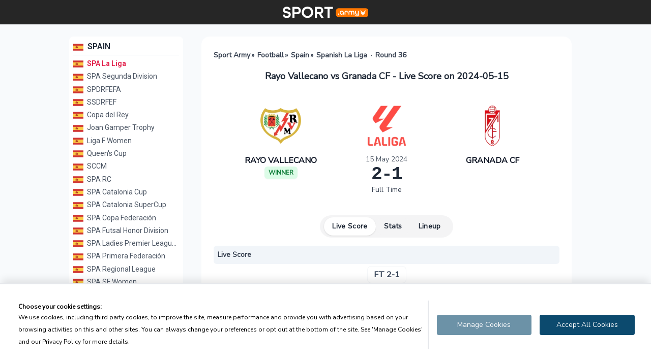

--- FILE ---
content_type: text/html; charset=UTF-8
request_url: https://sport.army/football/rayo-vallecano-vs-granada-cf/52522/
body_size: 15772
content:
<!DOCTYPE html>
<html lang="en-GB">

<head>
    <script async src="https://www.googletagmanager.com/gtag/js?id=G-5E3ZB6HF96"></script>
    <script>
        window.dataLayer = window.dataLayer || [];

        function gtag() {
            dataLayer.push(arguments);
        }
        gtag('js', new Date());
        gtag('config', 'G-5E3ZB6HF96');
    </script>
    
    <title>Rayo Vallecano vs Granada CF Live Score - 15/05/24 match - Sport.Army Football results, streaming and betting</title>
    <meta charset="utf-8">
<meta name="viewport" content="width=device-width, initial-scale=1">

<meta name="description" content="Rayo Vallecano vs Granada CF Live Score on Sport.Army. 15/05/24 Football match result, streaming and betting.">

<link rel="apple-touch-icon" sizes="180x180" href="/favicons/apple-touch-icon.png">
<link rel="icon" type="image/png" sizes="32x32" href="/favicons/favicon-32x32.png">
<link rel="icon" type="image/png" sizes="192x192"
    href="/favicons/android-chrome-192x192.png">
<link rel="icon" type="image/png" sizes="16x16" href="/favicons/favicon-16x16.png">
<link rel="manifest" href="/favicons/site.webmanifest" crossorigin="use-credentials">
<link rel="mask-icon" href="/favicons/safari-pinned-tab.svg" color="#ff7700">
<link rel="shortcut icon" href="/favicons/favicon.ico">
<meta name="apple-mobile-web-app-title" content="Sport ARMY">
<meta name="application-name" content="Sport ARMY">
<meta name="msapplication-TileColor" content="#ff7700">
<meta name="msapplication-config" content="/favicons/browserconfig.xml">
<meta name="theme-color" content="#ffffff">

<link rel="canonical" href="https://sport.army/football/rayo-vallecano-vs-granada-cf/52522/" />

<link rel="alternate" hreflang="x-default" href="https://sport.army/football/rayo-vallecano-vs-granada-cf/52522/">
<link rel="alternate" hreflang="en-gb" href="https://sport.army/football/rayo-vallecano-vs-granada-cf/52522/">

<link rel="preconnect" href="https://fonts.googleapis.com">
<link rel="preconnect" href="https://fonts.gstatic.com" crossorigin>

<link
    rel="stylesheet"
    href="https://fonts.googleapis.com/css2?family=Nunito+Sans:opsz@6..12&display=swap"
    media="print"
    onload="this.media='all'" />

<link
    rel="stylesheet"
    href="https://fonts.googleapis.com/css2?family=Roboto:wght@400;600;700&display=swap"
    media="print"
    onload="this.media='all'" />

<link rel="preload" as="style" href="/build/assets/app.392719b3.css" /><link rel="stylesheet" href="/build/assets/app.392719b3.css" /><link rel="modulepreload" href="/build/assets/app.2ea6be1c.js" /><script type="module" src="/build/assets/app.2ea6be1c.js"></script>        <script type="application/ld+json">{"@context":"https:\/\/schema.org","@type":"SportsEvent","name":"Rayo Vallecano vs Granada CF","startDate":"2024-05-15T17:30:00+00:00","sport":"Football","homeTeam":{"@type":"SportsTeam","name":"Rayo Vallecano","sport":"Football","logo":"https:\/\/sport.army\/images\/football\/team\/rayo-vallecano.png"},"awayTeam":{"@type":"SportsTeam","name":"Granada CF","sport":"Football","logo":"https:\/\/sport.army\/images\/football\/team\/granada-cf.png"},"location":{"@type":"Place","name":"Estadio de Vallecas","address":{"@type":"PostalAddress","addressLocality":"Madrid","addressCountry":"Spain"}}}</script>
</head>

<body class="min-h-screen bg-slate-50 antialiased">
    <header>
        <nav class="bg-neutral-800 md:flex md:h-12">
    <div class="container mx-auto flex h-full items-center justify-center p-2 md:justify-self-auto md:px-2">
        <a href="/">
            <svg xmlns="http://www.w3.org/2000/svg" class="w-40 p-1 md:w-44" viewBox="0 0 156 20">
                <title>Sport Army</title>
                <rect width="59.648" height="15.672" x="96.891" y="3.007" ry="4.829" fill="#f70"></rect>
                <path
                    d="M14.245 6.064h-3.629q-.03-1.17-.87-1.859-.84-.72-2.399-.72-1.559 0-2.399.75-.84.72-.84 1.859 0 1.11 1.08 1.649 1.08.51 2.609.75 1.529.24 3.059.66 1.559.39 2.639 1.649 1.08 1.259 1.08 3.449 0 2.849-2.009 4.528-1.979 1.649-5.278 1.649-3.269 0-5.248-1.619Q.061 17.159.001 14.37h3.748q.03 1.2.93 1.919.9.69 2.609.69 1.739 0 2.639-.69.9-.72.9-1.919 0-.72-.45-1.2-.45-.48-1.2-.69-.72-.21-1.649-.42-.93-.21-1.919-.36-.99-.15-1.919-.54-.93-.39-1.679-.93-.72-.57-1.17-1.589-.45-1.02-.45-2.429 0-2.729 1.889-4.438Q4.199.036 7.318.036q3.029 0 4.918 1.679 1.889 1.649 2.009 4.348zm7.197 13.944h-3.838V.396h8.007q3.689 0 5.518 1.829 1.859 1.799 1.859 4.828 0 3.029-1.859 4.858-1.829 1.799-5.518 1.799h-4.168zm0-9.836h4.228q3.419 0 3.419-3.119 0-3.089-3.419-3.089h-4.228zm31.127-7.287q2.939 2.879 2.939 7.317 0 4.438-2.939 7.317-2.939 2.879-7.497 2.879-4.558 0-7.497-2.879-2.939-2.879-2.939-7.317 0-4.438 2.939-7.317Q40.514.006 45.072.006q4.558 0 7.497 2.879zM40.334 15q1.829 1.859 4.738 1.859 2.909 0 4.708-1.859 1.829-1.889 1.829-4.798 0-2.909-1.829-4.768-1.799-1.859-4.708-1.859-2.909 0-4.738 1.859-1.799 1.859-1.799 4.768 0 2.909 1.799 4.798zm34.306 5.008h-4.558l-4.168-6.627h-3.539v6.627h-3.838V.396h8.217q3.599 0 5.368 1.769 1.799 1.739 1.799 4.708 0 2.219-1.02 3.808-1.02 1.589-3.059 2.249v.06zM62.375 9.812h4.438q3.239 0 3.239-2.939 0-2.909-3.239-2.909h-4.438zm23.151 10.196h-3.838V3.964H75.84V.396h15.534v3.569h-5.848zm17.187-5.731q-.325.325-.79.325-.466 0-.79-.325-.325-.325-.325-.79 0-.466.325-.79.325-.325.79-.325.466 0 .79.325.325.325.325.79 0 .466-.325.79zm8.693-3.288v3.429h-1.538V13.12h-.028q-.296.677-.946 1.087-.649.395-1.524.395-1.369 0-2.413-.96-1.03-.974-1.03-2.71 0-1.595 1.044-2.625 1.058-1.044 2.71-1.044 1.665 0 2.695 1.03 1.03 1.016 1.03 2.695zm-5.221 1.468q.579.579 1.496.579.917 0 1.482-.579.564-.593.564-1.524 0-.931-.564-1.51-.564-.593-1.482-.593-.917 0-1.496.593-.564.579-.564 1.51 0 .931.564 1.524zm12.715-2.019h-1.665v-.071q0-1.538-1.383-1.538-1.383 0-1.383 1.538v4.05h-1.679v-4.05q0-1.538.818-2.314.833-.79 2.244-.79 1.411 0 2.23.79.818.79.818 2.343zm7.282 3.98h-1.679v-3.98q0-.804-.395-1.2-.381-.409-1.016-.409-.649 0-1.03.395-.381.395-.381 1.214v3.98h-1.679v-3.98q0-1.566.804-2.371.804-.804 2.117-.804 1.609 0 2.399 1.228h.028q.762-1.228 2.399-1.228 1.312 0 2.117.804.804.804.804 2.371v3.98h-1.679v-3.98q0-.818-.381-1.214-.381-.395-1.03-.395-.635 0-1.016.409-.381.395-.381 1.2zm11.078-.198v-.818h-.028q-.663 1.115-2.046 1.115-1.327 0-2.23-.889-.903-.889-.903-2.639V7.447h1.679v3.542q0 .974.466 1.468.48.494 1.298.494.804 0 1.284-.508.48-.508.48-1.454V7.447h1.679v6.731q0 1.722-.96 2.554-.96.847-2.512.847-1.27 0-2.173-.607-.903-.593-1.185-1.792h1.679q.409.946 1.679.946 1.792 0 1.792-1.905zm10.67-1.338l-.936.68.358 1.1-.936-.68-.936.68.358-1.1-.936-.68h1.157l.358-1.1.358 1.1zm3.213-6.781l.001-.008-4.728 4.728-4.728-4.728.001.008a4.32 4.32 0 0 0 1.245 2.63l2.786 2.786-.274.274-3.511-3.51v.008a4.32 4.32 0 0 0 1.245 2.63l1.569 1.569-.274.274-2.293-2.293.001.008a4.32 4.32 0 0 0 1.245 2.63l.352.352.696.696 1.244 1.244.696.696 2.138-2.138.498-.498.352-.352a4.32 4.32 0 0 0 1.245-2.63l.001-.008-2.293 2.293-.274-.274 1.569-1.569a4.32 4.32 0 0 0 1.245-2.63l.001-.008-3.511 3.51-.274-.274 2.786-2.786a4.32 4.32 0 0 0 1.245-2.63"
                    fill="#fff"></path>
            </svg>
        </a>

        
        
        
        
        
        
        
        
        
        
        

        
        
        
        
        
        
        
        

        

    </div>

    

    
    
    
    
    
    
    
    
    
    
    
    
    
    

    
    
    
    
</nav>

        

        
    </header>

    <main class="mx-auto flex max-w-5xl">
        <div class="w-full">
            <div class="mx-auto flex md:my-4 md:p-2">
                    <div class="mr-4 hidden h-fit w-56 shrink-0 rounded-lg bg-white p-2 font-sidebar md:block">
    <p class="font-semibold uppercase text-gray-800">
        <svg class="mr-1 inline-flex h-5 w-5" viewBox="0 0 512 512">
            <use href="/svg/flags.svg#es"></use>
        </svg>
        Spain
    </p>
    <div class="my-1 border-t border-t-slate-200"></div>
    <div>
                    <a href="/football/spanish-la-liga/"
                class="text-rose-600 font-semibold block w-full overflow-hidden text-ellipsis whitespace-nowrap py-0.5 text-sm hover:cursor-pointer hover:font-semibold">
                <svg class="mr-1 inline-flex h-5 w-5 shrink-0" viewBox="0 0 512 512">
                    <use href="/svg/flags.svg#es">
                    </use>
                </svg>
                SPA La Liga
                
                
                
                
                
            </a>
                    <a href="/football/spanish-segunda-division/"
                class="text-gray-600 block w-full overflow-hidden text-ellipsis whitespace-nowrap py-0.5 text-sm hover:cursor-pointer hover:font-semibold">
                <svg class="mr-1 inline-flex h-5 w-5 shrink-0" viewBox="0 0 512 512">
                    <use href="/svg/flags.svg#es">
                    </use>
                </svg>
                SPA Segunda Division
                
                
                
                
                
            </a>
                    <a href="/football/spanish-primera-division-rfef/"
                class="text-gray-600 block w-full overflow-hidden text-ellipsis whitespace-nowrap py-0.5 text-sm hover:cursor-pointer hover:font-semibold">
                <svg class="mr-1 inline-flex h-5 w-5 shrink-0" viewBox="0 0 512 512">
                    <use href="/svg/flags.svg#es">
                    </use>
                </svg>
                SPDRFEFA
                
                
                
                
                
            </a>
                    <a href="/football/spanish-segunda-division-rfef/"
                class="text-gray-600 block w-full overflow-hidden text-ellipsis whitespace-nowrap py-0.5 text-sm hover:cursor-pointer hover:font-semibold">
                <svg class="mr-1 inline-flex h-5 w-5 shrink-0" viewBox="0 0 512 512">
                    <use href="/svg/flags.svg#es">
                    </use>
                </svg>
                SSDRFEF
                
                
                
                
                
            </a>
                    <a href="/football/spanish-copa-del-rey/"
                class="text-gray-600 block w-full overflow-hidden text-ellipsis whitespace-nowrap py-0.5 text-sm hover:cursor-pointer hover:font-semibold">
                <svg class="mr-1 inline-flex h-5 w-5 shrink-0" viewBox="0 0 512 512">
                    <use href="/svg/flags.svg#es">
                    </use>
                </svg>
                Copa del Rey
                
                
                
                
                
            </a>
                    <a href="/football/trofeu-joan-gamper/"
                class="text-gray-600 block w-full overflow-hidden text-ellipsis whitespace-nowrap py-0.5 text-sm hover:cursor-pointer hover:font-semibold">
                <svg class="mr-1 inline-flex h-5 w-5 shrink-0" viewBox="0 0 512 512">
                    <use href="/svg/flags.svg#es">
                    </use>
                </svg>
                Joan Gamper Trophy
                
                
                
                
                
            </a>
                    <a href="/football/spanish-primera-division-de-la-liga-de-futbol-femenino/"
                class="text-gray-600 block w-full overflow-hidden text-ellipsis whitespace-nowrap py-0.5 text-sm hover:cursor-pointer hover:font-semibold">
                <svg class="mr-1 inline-flex h-5 w-5 shrink-0" viewBox="0 0 512 512">
                    <use href="/svg/flags.svg#es">
                    </use>
                </svg>
                Liga F Women
                
                
                
                
                
            </a>
                    <a href="/football/copa-de-la-reina-women/"
                class="text-gray-600 block w-full overflow-hidden text-ellipsis whitespace-nowrap py-0.5 text-sm hover:cursor-pointer hover:font-semibold">
                <svg class="mr-1 inline-flex h-5 w-5 shrink-0" viewBox="0 0 512 512">
                    <use href="/svg/flags.svg#es">
                    </use>
                </svg>
                Queen&#039;s Cup
                
                
                
                
                
            </a>
                    <a href="/football/spain-catalonia-regional-cup/"
                class="text-gray-600 block w-full overflow-hidden text-ellipsis whitespace-nowrap py-0.5 text-sm hover:cursor-pointer hover:font-semibold">
                <svg class="mr-1 inline-flex h-5 w-5 shrink-0" viewBox="0 0 512 512">
                    <use href="/svg/flags.svg#es">
                    </use>
                </svg>
                SCCM
                
                
                
                
                
            </a>
                    <a href="/football/spa-rc/"
                class="text-gray-600 block w-full overflow-hidden text-ellipsis whitespace-nowrap py-0.5 text-sm hover:cursor-pointer hover:font-semibold">
                <svg class="mr-1 inline-flex h-5 w-5 shrink-0" viewBox="0 0 512 512">
                    <use href="/svg/flags.svg#es">
                    </use>
                </svg>
                SPA  RC
                
                
                
                
                
            </a>
                    <a href="/football/spanish-catalonia-cup/"
                class="text-gray-600 block w-full overflow-hidden text-ellipsis whitespace-nowrap py-0.5 text-sm hover:cursor-pointer hover:font-semibold">
                <svg class="mr-1 inline-flex h-5 w-5 shrink-0" viewBox="0 0 512 512">
                    <use href="/svg/flags.svg#es">
                    </use>
                </svg>
                SPA Catalonia Cup
                
                
                
                
                
            </a>
                    <a href="/football/spanish-catalonia-supercup/"
                class="text-gray-600 block w-full overflow-hidden text-ellipsis whitespace-nowrap py-0.5 text-sm hover:cursor-pointer hover:font-semibold">
                <svg class="mr-1 inline-flex h-5 w-5 shrink-0" viewBox="0 0 512 512">
                    <use href="/svg/flags.svg#es">
                    </use>
                </svg>
                SPA Catalonia SuperCup
                
                
                
                
                
            </a>
                    <a href="/football/spanish-copa-federacion/"
                class="text-gray-600 block w-full overflow-hidden text-ellipsis whitespace-nowrap py-0.5 text-sm hover:cursor-pointer hover:font-semibold">
                <svg class="mr-1 inline-flex h-5 w-5 shrink-0" viewBox="0 0 512 512">
                    <use href="/svg/flags.svg#es">
                    </use>
                </svg>
                SPA Copa Federación
                
                
                
                
                
            </a>
                    <a href="/football/spanish-futsal-division-de-honor/"
                class="text-gray-600 block w-full overflow-hidden text-ellipsis whitespace-nowrap py-0.5 text-sm hover:cursor-pointer hover:font-semibold">
                <svg class="mr-1 inline-flex h-5 w-5 shrink-0" viewBox="0 0 512 512">
                    <use href="/svg/flags.svg#es">
                    </use>
                </svg>
                SPA Futsal Honor Division
                
                
                
                
                
            </a>
                    <a href="/football/spanish-ladies-premier-league-c/"
                class="text-gray-600 block w-full overflow-hidden text-ellipsis whitespace-nowrap py-0.5 text-sm hover:cursor-pointer hover:font-semibold">
                <svg class="mr-1 inline-flex h-5 w-5 shrink-0" viewBox="0 0 512 512">
                    <use href="/svg/flags.svg#es">
                    </use>
                </svg>
                SPA Ladies Premier League C
                
                
                
                
                
            </a>
                    <a href="/football/spanish-primera-federacion/"
                class="text-gray-600 block w-full overflow-hidden text-ellipsis whitespace-nowrap py-0.5 text-sm hover:cursor-pointer hover:font-semibold">
                <svg class="mr-1 inline-flex h-5 w-5 shrink-0" viewBox="0 0 512 512">
                    <use href="/svg/flags.svg#es">
                    </use>
                </svg>
                SPA Primera Federación
                
                
                
                
                
            </a>
                    <a href="/football/spanish-regional-league/"
                class="text-gray-600 block w-full overflow-hidden text-ellipsis whitespace-nowrap py-0.5 text-sm hover:cursor-pointer hover:font-semibold">
                <svg class="mr-1 inline-flex h-5 w-5 shrink-0" viewBox="0 0 512 512">
                    <use href="/svg/flags.svg#es">
                    </use>
                </svg>
                SPA Regional League
                
                
                
                
                
            </a>
                    <a href="/football/spanish-segunda-federacion/"
                class="text-gray-600 block w-full overflow-hidden text-ellipsis whitespace-nowrap py-0.5 text-sm hover:cursor-pointer hover:font-semibold">
                <svg class="mr-1 inline-flex h-5 w-5 shrink-0" viewBox="0 0 512 512">
                    <use href="/svg/flags.svg#es">
                    </use>
                </svg>
                SPA SF Women
                
                
                
                
                
            </a>
                    <a href="/football/spanish-u19-league/"
                class="text-gray-600 block w-full overflow-hidden text-ellipsis whitespace-nowrap py-0.5 text-sm hover:cursor-pointer hover:font-semibold">
                <svg class="mr-1 inline-flex h-5 w-5 shrink-0" viewBox="0 0 512 512">
                    <use href="/svg/flags.svg#es">
                    </use>
                </svg>
                SPA U19
                
                
                
                
                
            </a>
                    <a href="/football/spanish-womens-supercopa/"
                class="text-gray-600 block w-full overflow-hidden text-ellipsis whitespace-nowrap py-0.5 text-sm hover:cursor-pointer hover:font-semibold">
                <svg class="mr-1 inline-flex h-5 w-5 shrink-0" viewBox="0 0 512 512">
                    <use href="/svg/flags.svg#es">
                    </use>
                </svg>
                SPA Women&#039;s Supercopa
                
                
                
                
                
            </a>
                    <a href="/football/spanish-youth-cup/"
                class="text-gray-600 block w-full overflow-hidden text-ellipsis whitespace-nowrap py-0.5 text-sm hover:cursor-pointer hover:font-semibold">
                <svg class="mr-1 inline-flex h-5 w-5 shrink-0" viewBox="0 0 512 512">
                    <use href="/svg/flags.svg#es">
                    </use>
                </svg>
                SPA Youth Cup
                
                
                
                
                
            </a>
                    <a href="/football/spanish-tercera-division-rfef/"
                class="text-gray-600 block w-full overflow-hidden text-ellipsis whitespace-nowrap py-0.5 text-sm hover:cursor-pointer hover:font-semibold">
                <svg class="mr-1 inline-flex h-5 w-5 shrink-0" viewBox="0 0 512 512">
                    <use href="/svg/flags.svg#es">
                    </use>
                </svg>
                STDRFEF
                
                
                
                
                
            </a>
                    <a href="/football/supercopa-de-espana/"
                class="text-gray-600 block w-full overflow-hidden text-ellipsis whitespace-nowrap py-0.5 text-sm hover:cursor-pointer hover:font-semibold">
                <svg class="mr-1 inline-flex h-5 w-5 shrink-0" viewBox="0 0 512 512">
                    <use href="/svg/flags.svg#es">
                    </use>
                </svg>
                Supercopa de España
                
                
                
                
                
            </a>
            </div>
</div>
        
        <div class="flex w-full flex-col rounded-2xl bg-white p-2 md:mx-5 md:p-6">

            <nav aria-label="breadcrumb">
    <ol class="breadcrumb inline-flex list-none p-0 text-sm font-semibold text-gray-700" itemscope
        itemtype="https://schema.org/BreadcrumbList">
        <li itemprop="itemListElement" itemscope itemtype="https://schema.org/ListItem">
            <a itemprop="item" class="hover:text-rose-600" href="https://sport.army/">
                <span itemprop="name">Sport Army</span>
            </a>
            <meta itemprop="position" content="1">
        </li>
        <li itemprop="itemListElement" itemscope itemtype="https://schema.org/ListItem">
            <span class="mx-0.5">»</span>
            <a itemprop="item" class="hover:text-rose-600" href="/football/">
                <span itemprop="name">Football</span>
            </a>
            <meta itemprop="position" content="2">
        </li>

                    <li itemprop="itemListElement" itemscope itemtype="https://schema.org/ListItem">
                <span class="mx-0.5">»</span>
                <a itemprop="item" class="hover:text-rose-600" href="/football/spain/">
                    <span itemprop="name">Spain</span>
                </a>
                <meta itemprop="position" content="3">
            </li>
        
                    <li itemprop="itemListElement" itemscope itemtype="https://schema.org/ListItem">
                <span class="mx-0.5">»</span>
                <a itemprop="item" class="hover:text-rose-600" href="/football/spanish-la-liga/">
                    <span itemprop="name">Spanish La Liga</span>
                                            <span class="mx-0.5">⸱</span>
                        <span>Round 36</span>
                                    </a>
                <meta itemprop="position" content="4">
                </li>
    </ol>
</nav>


























            <h1 class="text-center py-2 font-semibold text-gray-800 mt-2 text-md lg:text-lg">Rayo Vallecano vs Granada CF - Live Score on 2024-05-15</h1>

            <div class="flex justify-center">
                <div class="flex w-5/12 flex-col items-center p-5">
                                            <picture>
        <source srcset="https://sport.army/images/football/team/rayo-vallecano.webp" type="image/webp">

        <img class="h-28 p-4"
            src="https://sport.army/images/football/team/rayo-vallecano.jpg"
            alt="Rayo Vallecano logo"
            loading="lazy">
    </picture>
                                            <h2 class="text-center font-semibold uppercase text-gray-900">Rayo Vallecano</h2>
                                            <span
                            class="inline-flex items-center rounded-md bg-green-100 px-2 py-1 text-xs font-semibold text-green-700 shadow-sm">WINNER</span>
                                    </div>

                <div class="flex min-w-fit flex-col items-center p-5">
                                            <picture>
        <source srcset="https://sport.army/images/football/competition/spanish-la-liga.webp" type="image/webp">

        <img class="h-28 p-4"
            src="https://sport.army/images/football/competition/spanish-la-liga.jpg"
            alt="Spanish La Liga logo"
            loading="lazy">
    </picture>
                    
                    
                                            <time class="text-sm text-gray-600"
                              datetime="2024-05-15T17:30:00+00:00" 
                              data-dateformat="date"
                              data-datetime="2024-05-15T17:30:00+00:00">
                            2024-05-15</time>
                                        

                    
                                            <p class="font-mono text-4xl font-extrabold tracking-tighter text-gray-800">
                            2-1
                        </p>
                                        

                    
                                                                        <p class="text-sm text-gray-700">Full Time</p>
                                                            </div>

                <div class="flex w-5/12 flex-col items-center p-5">
                                            <picture>
        <source srcset="https://sport.army/images/football/team/granada-cf.webp" type="image/webp">

        <img class="h-28 p-4"
            src="https://sport.army/images/football/team/granada-cf.jpg"
            alt="Granada CF logo"
            loading="lazy">
    </picture>
                                            <h2 class="text-center font-semibold uppercase text-gray-900">Granada CF</h2>
                                    </div>
            </div>

            <nav class="mx-auto mt-5 flex max-w-fit justify-between gap-x-6 rounded-full bg-zinc-100 px-2 py-1">
    <button data-href="livescore"
    class="bg-white shadow sport-tab-button rounded-full px-2 py-2 text-sm font-semibold tracking-wide text-gray-800 hover:bg-zinc-50 sm:px-4">
    Live Score
</button>
                                    <button data-href="stats"
    class="bg-zinc-100 sport-tab-button rounded-full px-2 py-2 text-sm font-semibold tracking-wide text-gray-800 hover:bg-zinc-50 sm:px-4">
    Stats
</button>
                                                    <button data-href="lineup"
    class="bg-zinc-100 sport-tab-button rounded-full px-2 py-2 text-sm font-semibold tracking-wide text-gray-800 hover:bg-zinc-50 sm:px-4">
    Lineup
</button>
</nav>


            <div id="lineup" class="sport-tab mt-4 hidden">
                                    <div class="flex h-80 rounded-xl bg-green-field">

        <div class="relative z-20 mx-2 my-2 flex w-full border-2 border-white">

            <div class="flex-row z-10 flex w-1/2">
            <div
            class="w-1/4 flex h-full flex-col items-center justify-around">
                            
                <div
                    class="flex flex-col items-center break-words align-middle text-xs font-semibold">
                    <div class="relative">

                        
                                                    <svg class="text-yellow-500 h-10 w-10 fill-current"
                                viewBox="0 0 100 100">
                                <use href="/svg/football.svg#player-shirt"></use>
                            </svg>
                                            </div>
                    <div
                        class="z-10 -mt-6 h-5 w-5 rounded-full text-center text-white">
                        1
                    </div>
                    <p class="text-center">
                        Stole Dimitrievski
                    </p>
                </div>
                    </div>
            <div
            class="w-1/4 flex h-full flex-col items-center justify-around">
                            
                <div
                    class="flex flex-col items-center break-words align-middle text-xs font-semibold">
                    <div class="relative">

                        
                                                    <svg class="text-blue-600 h-10 w-10 fill-current"
                                viewBox="0 0 100 100">
                                <use href="/svg/football.svg#player-shirt"></use>
                            </svg>
                                            </div>
                    <div
                        class="z-10 -mt-6 h-5 w-5 rounded-full text-center text-white">
                        20
                    </div>
                    <p class="text-center">
                        Ivan Balliu
                    </p>
                </div>
                            
                <div
                    class="flex flex-col items-center break-words align-middle text-xs font-semibold">
                    <div class="relative">

                        
                                                    <svg class="text-blue-600 h-10 w-10 fill-current"
                                viewBox="0 0 100 100">
                                <use href="/svg/football.svg#player-shirt"></use>
                            </svg>
                                            </div>
                    <div
                        class="z-10 -mt-6 h-5 w-5 rounded-full text-center text-white">
                        16
                    </div>
                    <p class="text-center">
                        Abdul Mumin
                    </p>
                </div>
                            
                <div
                    class="flex flex-col items-center break-words align-middle text-xs font-semibold">
                    <div class="relative">

                        
                                                    <svg class="text-blue-600 h-10 w-10 fill-current"
                                viewBox="0 0 100 100">
                                <use href="/svg/football.svg#player-shirt"></use>
                            </svg>
                                            </div>
                    <div
                        class="z-10 -mt-6 h-5 w-5 rounded-full text-center text-white">
                        24
                    </div>
                    <p class="text-center">
                        Florian Lejeune
                    </p>
                </div>
                            
                <div
                    class="flex flex-col items-center break-words align-middle text-xs font-semibold">
                    <div class="relative">

                        
                                                    <svg class="text-blue-600 h-10 w-10 fill-current"
                                viewBox="0 0 100 100">
                                <use href="/svg/football.svg#player-shirt"></use>
                            </svg>
                                            </div>
                    <div
                        class="z-10 -mt-6 h-5 w-5 rounded-full text-center text-white">
                        12
                    </div>
                    <p class="text-center">
                        Alfonso Espino
                    </p>
                </div>
                    </div>
            <div
            class="w-1/4 flex h-full flex-col items-center justify-around">
                            
                <div
                    class="flex flex-col items-center break-words align-middle text-xs font-semibold">
                    <div class="relative">

                        
                                                    <svg class="text-blue-600 h-10 w-10 fill-current"
                                viewBox="0 0 100 100">
                                <use href="/svg/football.svg#player-shirt"></use>
                            </svg>
                                            </div>
                    <div
                        class="z-10 -mt-6 h-5 w-5 rounded-full text-center text-white">
                        7
                    </div>
                    <p class="text-center">
                        Isi Palazón
                    </p>
                </div>
                            
                <div
                    class="flex flex-col items-center break-words align-middle text-xs font-semibold">
                    <div class="relative">

                        
                                                    <svg class="text-blue-600 h-10 w-10 fill-current"
                                viewBox="0 0 100 100">
                                <use href="/svg/football.svg#player-shirt"></use>
                            </svg>
                                            </div>
                    <div
                        class="z-10 -mt-6 h-5 w-5 rounded-full text-center text-white">
                        23
                    </div>
                    <p class="text-center">
                        Óscar Valentín
                    </p>
                </div>
                            
                <div
                    class="flex flex-col items-center break-words align-middle text-xs font-semibold">
                    <div class="relative">

                        
                                                    <svg class="text-blue-600 h-10 w-10 fill-current"
                                viewBox="0 0 100 100">
                                <use href="/svg/football.svg#player-shirt"></use>
                            </svg>
                                            </div>
                    <div
                        class="z-10 -mt-6 h-5 w-5 rounded-full text-center text-white">
                        17
                    </div>
                    <p class="text-center">
                        Unai López
                    </p>
                </div>
                            
                <div
                    class="flex flex-col items-center break-words align-middle text-xs font-semibold">
                    <div class="relative">

                        
                                                    <svg class="text-blue-600 h-10 w-10 fill-current"
                                viewBox="0 0 100 100">
                                <use href="/svg/football.svg#player-shirt"></use>
                            </svg>
                                            </div>
                    <div
                        class="z-10 -mt-6 h-5 w-5 rounded-full text-center text-white">
                        18
                    </div>
                    <p class="text-center">
                        Álvaro García
                    </p>
                </div>
                    </div>
            <div
            class="w-1/4 flex h-full flex-col items-center justify-around">
                            
                <div
                    class="flex flex-col items-center break-words align-middle text-xs font-semibold">
                    <div class="relative">

                        
                                                    <svg class="text-blue-600 h-10 w-10 fill-current"
                                viewBox="0 0 100 100">
                                <use href="/svg/football.svg#player-shirt"></use>
                            </svg>
                                            </div>
                    <div
                        class="z-10 -mt-6 h-5 w-5 rounded-full text-center text-white">
                        34
                    </div>
                    <p class="text-center">
                        Sergio Camello
                    </p>
                </div>
                            
                <div
                    class="flex flex-col items-center break-words align-middle text-xs font-semibold">
                    <div class="relative">

                        
                                                    <svg class="text-blue-600 h-10 w-10 fill-current"
                                viewBox="0 0 100 100">
                                <use href="/svg/football.svg#player-shirt"></use>
                            </svg>
                                            </div>
                    <div
                        class="z-10 -mt-6 h-5 w-5 rounded-full text-center text-white">
                        8
                    </div>
                    <p class="text-center">
                        Oscar Trejo
                    </p>
                </div>
                    </div>
    </div>

            <div class="flex-row-reverse z-10 flex w-1/2">
            <div
            class="w-1/4 flex h-full flex-col items-center justify-around">
                            
                <div
                    class="flex flex-col items-center break-words align-middle text-xs font-semibold">
                    <div class="relative">

                        
                                                    <svg class="text-lime-500 h-10 w-10 fill-current"
                                viewBox="0 0 100 100">
                                <use href="/svg/football.svg#player-shirt"></use>
                            </svg>
                                            </div>
                    <div
                        class="z-10 -mt-6 h-5 w-5 rounded-full text-center text-white">
                        13
                    </div>
                    <p class="text-center">
                        Marc Martinez
                    </p>
                </div>
                    </div>
            <div
            class="w-1/4 flex h-full flex-col items-center justify-around">
                            
                <div
                    class="flex flex-col items-center break-words align-middle text-xs font-semibold">
                    <div class="relative">

                        
                                                    <svg class="text-red-600 h-10 w-10 fill-current"
                                viewBox="0 0 100 100">
                                <use href="/svg/football.svg#player-shirt"></use>
                            </svg>
                                            </div>
                    <div
                        class="z-10 -mt-6 h-5 w-5 rounded-full text-center text-white">
                        12
                    </div>
                    <p class="text-center">
                        Ricard·Sanchez Sendra
                    </p>
                </div>
                            
                <div
                    class="flex flex-col items-center break-words align-middle text-xs font-semibold">
                    <div class="relative">

                        
                                                    <svg class="text-red-600 h-10 w-10 fill-current"
                                viewBox="0 0 100 100">
                                <use href="/svg/football.svg#player-shirt"></use>
                            </svg>
                                            </div>
                    <div
                        class="z-10 -mt-6 h-5 w-5 rounded-full text-center text-white">
                        4
                    </div>
                    <p class="text-center">
                        Miguel Rubio
                    </p>
                </div>
                            
                <div
                    class="flex flex-col items-center break-words align-middle text-xs font-semibold">
                    <div class="relative">

                        
                                                    <svg class="text-red-600 h-10 w-10 fill-current"
                                viewBox="0 0 100 100">
                                <use href="/svg/football.svg#player-shirt"></use>
                            </svg>
                                            </div>
                    <div
                        class="z-10 -mt-6 h-5 w-5 rounded-full text-center text-white">
                        28
                    </div>
                    <p class="text-center">
                        Raul Torrente Navarro
                    </p>
                </div>
                            
                <div
                    class="flex flex-col items-center break-words align-middle text-xs font-semibold">
                    <div class="relative">

                        
                                                    <svg class="text-red-600 h-10 w-10 fill-current"
                                viewBox="0 0 100 100">
                                <use href="/svg/football.svg#player-shirt"></use>
                            </svg>
                                            </div>
                    <div
                        class="z-10 -mt-6 h-5 w-5 rounded-full text-center text-white">
                        15
                    </div>
                    <p class="text-center">
                        Carlos Neva
                    </p>
                </div>
                    </div>
            <div
            class="w-1/4 flex h-full flex-col items-center justify-around">
                            
                <div
                    class="flex flex-col items-center break-words align-middle text-xs font-semibold">
                    <div class="relative">

                        
                                                    <svg class="text-red-600 h-10 w-10 fill-current"
                                viewBox="0 0 100 100">
                                <use href="/svg/football.svg#player-shirt"></use>
                            </svg>
                                            </div>
                    <div
                        class="z-10 -mt-6 h-5 w-5 rounded-full text-center text-white">
                        19
                    </div>
                    <p class="text-center">
                        Facundo Pellistri
                    </p>
                </div>
                            
                <div
                    class="flex flex-col items-center break-words align-middle text-xs font-semibold">
                    <div class="relative">

                        
                                                    <svg class="text-red-600 h-10 w-10 fill-current"
                                viewBox="0 0 100 100">
                                <use href="/svg/football.svg#player-shirt"></use>
                            </svg>
                                            </div>
                    <div
                        class="z-10 -mt-6 h-5 w-5 rounded-full text-center text-white">
                        20
                    </div>
                    <p class="text-center">
                        Sergio Ruiz
                    </p>
                </div>
                            
                <div
                    class="flex flex-col items-center break-words align-middle text-xs font-semibold">
                    <div class="relative">

                        
                                                    <svg class="text-red-600 h-10 w-10 fill-current"
                                viewBox="0 0 100 100">
                                <use href="/svg/football.svg#player-shirt"></use>
                            </svg>
                                            </div>
                    <div
                        class="z-10 -mt-6 h-5 w-5 rounded-full text-center text-white">
                        23
                    </div>
                    <p class="text-center">
                        Gerard Gumbau
                    </p>
                </div>
                            
                <div
                    class="flex flex-col items-center break-words align-middle text-xs font-semibold">
                    <div class="relative">

                        
                                                    <svg class="text-red-600 h-10 w-10 fill-current"
                                viewBox="0 0 100 100">
                                <use href="/svg/football.svg#player-shirt"></use>
                            </svg>
                                            </div>
                    <div
                        class="z-10 -mt-6 h-5 w-5 rounded-full text-center text-white">
                        17
                    </div>
                    <p class="text-center">
                        Theo Corbeanu
                    </p>
                </div>
                    </div>
            <div
            class="w-1/4 flex h-full flex-col items-center justify-around">
                            
                <div
                    class="flex flex-col items-center break-words align-middle text-xs font-semibold">
                    <div class="relative">

                        
                                                    <svg class="text-red-600 h-10 w-10 fill-current"
                                viewBox="0 0 100 100">
                                <use href="/svg/football.svg#player-shirt"></use>
                            </svg>
                                            </div>
                    <div
                        class="z-10 -mt-6 h-5 w-5 rounded-full text-center text-white">
                        21
                    </div>
                    <p class="text-center">
                        Óscar Melendo
                    </p>
                </div>
                            
                <div
                    class="flex flex-col items-center break-words align-middle text-xs font-semibold">
                    <div class="relative">

                        
                                                    <svg class="text-red-600 h-10 w-10 fill-current"
                                viewBox="0 0 100 100">
                                <use href="/svg/football.svg#player-shirt"></use>
                            </svg>
                                            </div>
                    <div
                        class="z-10 -mt-6 h-5 w-5 rounded-full text-center text-white">
                        7
                    </div>
                    <p class="text-center">
                        Lucas Boyé
                    </p>
                </div>
                    </div>
    </div>

            
            <div class="absolute left-0 grid h-full w-full grid-cols-16 justify-between" aria-hidden="true">
                                    <div class="flex h-full bg-green-field-dark">&nbsp;</div>
                    <div class="flex h-full bg-green-field">&nbsp;</div>
                                    <div class="flex h-full bg-green-field-dark">&nbsp;</div>
                    <div class="flex h-full bg-green-field">&nbsp;</div>
                                    <div class="flex h-full bg-green-field-dark">&nbsp;</div>
                    <div class="flex h-full bg-green-field">&nbsp;</div>
                                    <div class="flex h-full bg-green-field-dark">&nbsp;</div>
                    <div class="flex h-full bg-green-field">&nbsp;</div>
                                    <div class="flex h-full bg-green-field-dark">&nbsp;</div>
                    <div class="flex h-full bg-green-field">&nbsp;</div>
                                    <div class="flex h-full bg-green-field-dark">&nbsp;</div>
                    <div class="flex h-full bg-green-field">&nbsp;</div>
                                    <div class="flex h-full bg-green-field-dark">&nbsp;</div>
                    <div class="flex h-full bg-green-field">&nbsp;</div>
                                    <div class="flex h-full bg-green-field-dark">&nbsp;</div>
                    <div class="flex h-full bg-green-field">&nbsp;</div>
                            </div>

            
            <div class="absolute inset-0 flex w-full justify-center" aria-hidden="true">
                <div class="h-full border border-white"></div>
            </div>

            
            <div class="absolute inset-0 flex w-full items-center justify-center" aria-hidden="true">
                <div class="rounded-full border border-white p-12"></div>
            </div>

            
            <div class="absolute flex h-full w-full items-center justify-start" aria-hidden="true">
                <svg class="w-32 -rotate-90" viewBox="0 0 100 100">
                    <use href="/svg/football.svg#goal-box"></use>
                </svg>
            </div>

            
            <div class="absolute flex h-full w-full items-center justify-end" aria-hidden="true">
                <svg class="w-32 rotate-90" viewBox="0 0 100 100">
                    <use href="/svg/football.svg#goal-box"></use>
                </svg>
            </div>
        </div>
    </div>

<div class="mt-2 flex w-full">

    <div class=" flex w-1/2 flex-col gap-y-4">

    <div class="flex items-center justify-center">
                    <picture>
        <source srcset="https://sport.army/images/football/team/rayo-vallecano.webp" type="image/webp">

        <img class="h-10 w-10 object-contain p-1"
            src="https://sport.army/images/football/team/rayo-vallecano.jpg"
            alt="Rayo Vallecano logo"
            loading="lazy">
    </picture>
                <div>
            <div class="flex">
                <p class="text-center font-semibold uppercase text-gray-900">Rayo Vallecano</p>
                                    <p class="mx-2 text-center font-mono uppercase tracking-tighter text-gray-700">4-4-2
                    </p>
                            </div>
                            <p class="text-sm text-gray-700">Coach: Iñigo Pérez</p>
                    </div>
    </div>

            
        
        <div class="flex">
            <div>
                                    <picture>
        <source srcset="https://sport.army/images/football/player/stole-dimitrievski.webp" type="image/webp">

        <img class="h-14 w-14 rounded-full bg-slate-200 object-contain"
            src="https://sport.army/images/football/player/stole-dimitrievski.jpg"
            alt="Stole Dimitrievski headshot photo"
            loading="lazy">
    </picture>
                
                                    <p
                        class="bg-yellow-500 relative mx-3 -mt-0.5 rounded-full text-center text-sm font-semibold text-white">
                        1
                    </p>
                            </div>

            <div class="ml-2 flex flex-col justify-center">
                <p class="text-slate-800">
                    Stole Dimitrievski
                                    </p>
                <p class="text-sm text-slate-600">
                    Goalkeeper
                </p>
            </div>
        </div>
            
        
        <div class="flex">
            <div>
                                    <picture>
        <source srcset="https://sport.army/images/football/player/ivan-balliu.webp" type="image/webp">

        <img class="h-14 w-14 rounded-full bg-slate-200 object-contain"
            src="https://sport.army/images/football/player/ivan-balliu.jpg"
            alt="Ivan Balliu headshot photo"
            loading="lazy">
    </picture>
                
                                    <p
                        class="bg-blue-600 relative mx-3 -mt-0.5 rounded-full text-center text-sm font-semibold text-white">
                        20
                    </p>
                            </div>

            <div class="ml-2 flex flex-col justify-center">
                <p class="text-slate-800">
                    Ivan Balliu
                                    </p>
                <p class="text-sm text-slate-600">
                    Guard
                </p>
            </div>
        </div>
            
        
        <div class="flex">
            <div>
                                    <picture>
        <source srcset="https://sport.army/images/football/player/abdul-mumin.webp" type="image/webp">

        <img class="h-14 w-14 rounded-full bg-slate-200 object-contain"
            src="https://sport.army/images/football/player/abdul-mumin.jpg"
            alt="Abdul Mumin headshot photo"
            loading="lazy">
    </picture>
                
                                    <p
                        class="bg-blue-600 relative mx-3 -mt-0.5 rounded-full text-center text-sm font-semibold text-white">
                        16
                    </p>
                            </div>

            <div class="ml-2 flex flex-col justify-center">
                <p class="text-slate-800">
                    Abdul Mumin
                                    </p>
                <p class="text-sm text-slate-600">
                    Guard
                </p>
            </div>
        </div>
            
        
        <div class="flex">
            <div>
                                    <picture>
        <source srcset="https://sport.army/images/football/player/florian-lejeune.webp" type="image/webp">

        <img class="h-14 w-14 rounded-full bg-slate-200 object-contain"
            src="https://sport.army/images/football/player/florian-lejeune.jpg"
            alt="Florian Lejeune headshot photo"
            loading="lazy">
    </picture>
                
                                    <p
                        class="bg-blue-600 relative mx-3 -mt-0.5 rounded-full text-center text-sm font-semibold text-white">
                        24
                    </p>
                            </div>

            <div class="ml-2 flex flex-col justify-center">
                <p class="text-slate-800">
                    Florian Lejeune
                                    </p>
                <p class="text-sm text-slate-600">
                    Guard
                </p>
            </div>
        </div>
            
        
        <div class="flex">
            <div>
                                    <picture>
        <source srcset="https://sport.army/images/football/player/alfonso-espino.webp" type="image/webp">

        <img class="h-14 w-14 rounded-full bg-slate-200 object-contain"
            src="https://sport.army/images/football/player/alfonso-espino.jpg"
            alt="Alfonso Espino headshot photo"
            loading="lazy">
    </picture>
                
                                    <p
                        class="bg-blue-600 relative mx-3 -mt-0.5 rounded-full text-center text-sm font-semibold text-white">
                        12
                    </p>
                            </div>

            <div class="ml-2 flex flex-col justify-center">
                <p class="text-slate-800">
                    Alfonso Espino
                                    </p>
                <p class="text-sm text-slate-600">
                    Guard
                </p>
            </div>
        </div>
            
        
        <div class="flex">
            <div>
                                    <picture>
        <source srcset="https://sport.army/images/football/player/isi-palazon-2.webp" type="image/webp">

        <img class="h-14 w-14 rounded-full bg-slate-200 object-contain"
            src="https://sport.army/images/football/player/isi-palazon-2.jpg"
            alt="Isi Palazón headshot photo"
            loading="lazy">
    </picture>
                
                                    <p
                        class="bg-blue-600 relative mx-3 -mt-0.5 rounded-full text-center text-sm font-semibold text-white">
                        7
                    </p>
                            </div>

            <div class="ml-2 flex flex-col justify-center">
                <p class="text-slate-800">
                    Isi Palazón
                                    </p>
                <p class="text-sm text-slate-600">
                    Midfielder
                </p>
            </div>
        </div>
            
        
        <div class="flex">
            <div>
                                    <picture>
        <source srcset="https://sport.army/images/football/player/oscar-valentin.webp" type="image/webp">

        <img class="h-14 w-14 rounded-full bg-slate-200 object-contain"
            src="https://sport.army/images/football/player/oscar-valentin.jpg"
            alt="Óscar Valentín headshot photo"
            loading="lazy">
    </picture>
                
                                    <p
                        class="bg-blue-600 relative mx-3 -mt-0.5 rounded-full text-center text-sm font-semibold text-white">
                        23
                    </p>
                            </div>

            <div class="ml-2 flex flex-col justify-center">
                <p class="text-slate-800">
                    Óscar Valentín
                                            <span
                            class="inline-flex items-center rounded-md bg-green-100 px-2 py-1 text-xs font-medium text-green-700">Captain</span>
                                    </p>
                <p class="text-sm text-slate-600">
                    Midfielder
                </p>
            </div>
        </div>
            
        
        <div class="flex">
            <div>
                                    <picture>
        <source srcset="https://sport.army/images/football/player/unai-lopez.webp" type="image/webp">

        <img class="h-14 w-14 rounded-full bg-slate-200 object-contain"
            src="https://sport.army/images/football/player/unai-lopez.jpg"
            alt="Unai López headshot photo"
            loading="lazy">
    </picture>
                
                                    <p
                        class="bg-blue-600 relative mx-3 -mt-0.5 rounded-full text-center text-sm font-semibold text-white">
                        17
                    </p>
                            </div>

            <div class="ml-2 flex flex-col justify-center">
                <p class="text-slate-800">
                    Unai López
                                    </p>
                <p class="text-sm text-slate-600">
                    Midfielder
                </p>
            </div>
        </div>
            
        
        <div class="flex">
            <div>
                                    <picture>
        <source srcset="https://sport.army/images/football/player/alvaro-garcia-4.webp" type="image/webp">

        <img class="h-14 w-14 rounded-full bg-slate-200 object-contain"
            src="https://sport.army/images/football/player/alvaro-garcia-4.jpg"
            alt="Álvaro García headshot photo"
            loading="lazy">
    </picture>
                
                                    <p
                        class="bg-blue-600 relative mx-3 -mt-0.5 rounded-full text-center text-sm font-semibold text-white">
                        18
                    </p>
                            </div>

            <div class="ml-2 flex flex-col justify-center">
                <p class="text-slate-800">
                    Álvaro García
                                    </p>
                <p class="text-sm text-slate-600">
                    Midfielder
                </p>
            </div>
        </div>
            
        
        <div class="flex">
            <div>
                                    <picture>
        <source srcset="https://sport.army/images/football/player/sergio-camello.webp" type="image/webp">

        <img class="h-14 w-14 rounded-full bg-slate-200 object-contain"
            src="https://sport.army/images/football/player/sergio-camello.jpg"
            alt="Sergio Camello headshot photo"
            loading="lazy">
    </picture>
                
                                    <p
                        class="bg-blue-600 relative mx-3 -mt-0.5 rounded-full text-center text-sm font-semibold text-white">
                        34
                    </p>
                            </div>

            <div class="ml-2 flex flex-col justify-center">
                <p class="text-slate-800">
                    Sergio Camello
                                    </p>
                <p class="text-sm text-slate-600">
                    Forward
                </p>
            </div>
        </div>
            
        
        <div class="flex">
            <div>
                                    <picture>
        <source srcset="https://sport.army/images/football/player/oscar-trejo.webp" type="image/webp">

        <img class="h-14 w-14 rounded-full bg-slate-200 object-contain"
            src="https://sport.army/images/football/player/oscar-trejo.jpg"
            alt="Oscar Trejo headshot photo"
            loading="lazy">
    </picture>
                
                                    <p
                        class="bg-blue-600 relative mx-3 -mt-0.5 rounded-full text-center text-sm font-semibold text-white">
                        8
                    </p>
                            </div>

            <div class="ml-2 flex flex-col justify-center">
                <p class="text-slate-800">
                    Oscar Trejo
                                    </p>
                <p class="text-sm text-slate-600">
                    Forward
                </p>
            </div>
        </div>
            
                    <div class="mx-auto w-11/12 border-t border-dashed border-slate-200"></div>
        
        <div class="flex">
            <div>
                                    <picture>
        <source srcset="https://sport.army/images/football/player/miguel-crespo-da-silva.webp" type="image/webp">

        <img class="h-14 w-14 rounded-full bg-slate-200 object-contain"
            src="https://sport.army/images/football/player/miguel-crespo-da-silva.jpg"
            alt="Miguel Crespo headshot photo"
            loading="lazy">
    </picture>
                
                                    <p
                        class="bg-blue-600 relative mx-3 -mt-0.5 rounded-full text-center text-sm font-semibold text-white">
                        15
                    </p>
                            </div>

            <div class="ml-2 flex flex-col justify-center">
                <p class="text-slate-800">
                    Miguel Crespo
                                    </p>
                <p class="text-sm text-slate-600">
                    Midfielder
                </p>
            </div>
        </div>
            
        
        <div class="flex">
            <div>
                                    <picture>
        <source srcset="https://sport.army/images/football/player/radamel-falcao.webp" type="image/webp">

        <img class="h-14 w-14 rounded-full bg-slate-200 object-contain"
            src="https://sport.army/images/football/player/radamel-falcao.jpg"
            alt="Radamel Falcao headshot photo"
            loading="lazy">
    </picture>
                
                                    <p
                        class="bg-blue-600 relative mx-3 -mt-0.5 rounded-full text-center text-sm font-semibold text-white">
                        9
                    </p>
                            </div>

            <div class="ml-2 flex flex-col justify-center">
                <p class="text-slate-800">
                    Radamel Falcao
                                    </p>
                <p class="text-sm text-slate-600">
                    Forward
                </p>
            </div>
        </div>
            
        
        <div class="flex">
            <div>
                                    <picture>
        <source srcset="https://sport.army/images/football/player/bebe.webp" type="image/webp">

        <img class="h-14 w-14 rounded-full bg-slate-200 object-contain"
            src="https://sport.army/images/football/player/bebe.jpg"
            alt="Bebé headshot photo"
            loading="lazy">
    </picture>
                
                                    <p
                        class="bg-blue-600 relative mx-3 -mt-0.5 rounded-full text-center text-sm font-semibold text-white">
                        10
                    </p>
                            </div>

            <div class="ml-2 flex flex-col justify-center">
                <p class="text-slate-800">
                    Bebé
                                    </p>
                <p class="text-sm text-slate-600">
                    Forward
                </p>
            </div>
        </div>
            
        
        <div class="flex">
            <div>
                                    <picture>
        <source srcset="https://sport.army/images/football/player/aridane-hernandez.webp" type="image/webp">

        <img class="h-14 w-14 rounded-full bg-slate-200 object-contain"
            src="https://sport.army/images/football/player/aridane-hernandez.jpg"
            alt="Aridane Hernandez headshot photo"
            loading="lazy">
    </picture>
                
                                    <p
                        class="bg-blue-600 relative mx-3 -mt-0.5 rounded-full text-center text-sm font-semibold text-white">
                        5
                    </p>
                            </div>

            <div class="ml-2 flex flex-col justify-center">
                <p class="text-slate-800">
                    Aridane Hernandez
                                    </p>
                <p class="text-sm text-slate-600">
                    Guard
                </p>
            </div>
        </div>
            
        
        <div class="flex">
            <div>
                                    <picture>
        <source srcset="https://sport.army/images/football/player/pathe-ciss-2.webp" type="image/webp">

        <img class="h-14 w-14 rounded-full bg-slate-200 object-contain"
            src="https://sport.army/images/football/player/pathe-ciss-2.jpg"
            alt="Pathé Ciss headshot photo"
            loading="lazy">
    </picture>
                
                                    <p
                        class="bg-blue-600 relative mx-3 -mt-0.5 rounded-full text-center text-sm font-semibold text-white">
                        21
                    </p>
                            </div>

            <div class="ml-2 flex flex-col justify-center">
                <p class="text-slate-800">
                    Pathé Ciss
                                    </p>
                <p class="text-sm text-slate-600">
                    Midfielder
                </p>
            </div>
        </div>
            
        
        <div class="flex">
            <div>
                                    <picture>
        <source srcset="https://sport.army/images/football/player/raul-de-tomas.webp" type="image/webp">

        <img class="h-14 w-14 rounded-full bg-slate-200 object-contain"
            src="https://sport.army/images/football/player/raul-de-tomas.jpg"
            alt="Raúl de Tomás headshot photo"
            loading="lazy">
    </picture>
                
                                    <p
                        class="bg-blue-600 relative mx-3 -mt-0.5 rounded-full text-center text-sm font-semibold text-white">
                        22
                    </p>
                            </div>

            <div class="ml-2 flex flex-col justify-center">
                <p class="text-slate-800">
                    Raúl De Tomás
                                    </p>
                <p class="text-sm text-slate-600">
                    Forward
                </p>
            </div>
        </div>
            
        
        <div class="flex">
            <div>
                                    <picture>
        <source srcset="https://sport.army/images/football/player/randy-nteka.webp" type="image/webp">

        <img class="h-14 w-14 rounded-full bg-slate-200 object-contain"
            src="https://sport.army/images/football/player/randy-nteka.jpg"
            alt="Randy Nteka headshot photo"
            loading="lazy">
    </picture>
                
                                    <p
                        class="bg-blue-600 relative mx-3 -mt-0.5 rounded-full text-center text-sm font-semibold text-white">
                        11
                    </p>
                            </div>

            <div class="ml-2 flex flex-col justify-center">
                <p class="text-slate-800">
                    Randy Nteka
                                    </p>
                <p class="text-sm text-slate-600">
                    Midfielder
                </p>
            </div>
        </div>
            
        
        <div class="flex">
            <div>
                                    <picture>
        <source srcset="https://sport.army/images/football/player/enrique-perez-munoz.webp" type="image/webp">

        <img class="h-14 w-14 rounded-full bg-slate-200 object-contain"
            src="https://sport.army/images/football/player/enrique-perez-munoz.jpg"
            alt="Enrique Pérez Muñoz headshot photo"
            loading="lazy">
    </picture>
                
                                    <p
                        class="bg-blue-600 relative mx-3 -mt-0.5 rounded-full text-center text-sm font-semibold text-white">
                        14
                    </p>
                            </div>

            <div class="ml-2 flex flex-col justify-center">
                <p class="text-slate-800">
                    Enrique Pérez Muñoz
                                    </p>
                <p class="text-sm text-slate-600">
                    Midfielder
                </p>
            </div>
        </div>
            
        
        <div class="flex">
            <div>
                                    <picture>
        <source srcset="https://sport.army/images/football/player/pep-chavarria.webp" type="image/webp">

        <img class="h-14 w-14 rounded-full bg-slate-200 object-contain"
            src="https://sport.army/images/football/player/pep-chavarria.jpg"
            alt="pep chavarria headshot photo"
            loading="lazy">
    </picture>
                
                                    <p
                        class="bg-blue-600 relative mx-3 -mt-0.5 rounded-full text-center text-sm font-semibold text-white">
                        3
                    </p>
                            </div>

            <div class="ml-2 flex flex-col justify-center">
                <p class="text-slate-800">
                    Pep Chavarria
                                    </p>
                <p class="text-sm text-slate-600">
                    Guard
                </p>
            </div>
        </div>
            
        
        <div class="flex">
            <div>
                                    <picture>
        <source srcset="https://sport.army/images/football/player/jorge-de-frutos.webp" type="image/webp">

        <img class="h-14 w-14 rounded-full bg-slate-200 object-contain"
            src="https://sport.army/images/football/player/jorge-de-frutos.jpg"
            alt="Jorge De Frutos headshot photo"
            loading="lazy">
    </picture>
                
                                    <p
                        class="bg-blue-600 relative mx-3 -mt-0.5 rounded-full text-center text-sm font-semibold text-white">
                        19
                    </p>
                            </div>

            <div class="ml-2 flex flex-col justify-center">
                <p class="text-slate-800">
                    Jorge De Frutos
                                    </p>
                <p class="text-sm text-slate-600">
                    Forward
                </p>
            </div>
        </div>
            
        
        <div class="flex">
            <div>
                                    <picture>
        <source srcset="https://sport.army/images/football/player/dani-cardenas.webp" type="image/webp">

        <img class="h-14 w-14 rounded-full bg-slate-200 object-contain"
            src="https://sport.army/images/football/player/dani-cardenas.jpg"
            alt="Dani Cárdenas headshot photo"
            loading="lazy">
    </picture>
                
                                    <p
                        class="bg-yellow-500 relative mx-3 -mt-0.5 rounded-full text-center text-sm font-semibold text-white">
                        13
                    </p>
                            </div>

            <div class="ml-2 flex flex-col justify-center">
                <p class="text-slate-800">
                    Dani Cárdenas
                                    </p>
                <p class="text-sm text-slate-600">
                    Goalkeeper
                </p>
            </div>
        </div>
            
        
        <div class="flex">
            <div>
                                    <picture>
        <source srcset="https://sport.army/images/football/player/andrei-ratiu-2.webp" type="image/webp">

        <img class="h-14 w-14 rounded-full bg-slate-200 object-contain"
            src="https://sport.army/images/football/player/andrei-ratiu-2.jpg"
            alt="Andrei Ratiu headshot photo"
            loading="lazy">
    </picture>
                
                                    <p
                        class="bg-blue-600 relative mx-3 -mt-0.5 rounded-full text-center text-sm font-semibold text-white">
                        2
                    </p>
                            </div>

            <div class="ml-2 flex flex-col justify-center">
                <p class="text-slate-800">
                    Andrei Ratiu
                                    </p>
                <p class="text-sm text-slate-600">
                    Guard
                </p>
            </div>
        </div>
    </div>

    <div class="border-l border-dashed border-slate-200 pl-3 flex w-1/2 flex-col gap-y-4">

    <div class="flex items-center justify-center">
                    <picture>
        <source srcset="https://sport.army/images/football/team/granada-cf.webp" type="image/webp">

        <img class="h-10 w-10 object-contain p-1"
            src="https://sport.army/images/football/team/granada-cf.jpg"
            alt="Granada CF logo"
            loading="lazy">
    </picture>
                <div>
            <div class="flex">
                <p class="text-center font-semibold uppercase text-gray-900">Granada CF</p>
                                    <p class="mx-2 text-center font-mono uppercase tracking-tighter text-gray-700">4-4-2
                    </p>
                            </div>
                            <p class="text-sm text-gray-700">Coach: Jose Ramon Sandoval</p>
                    </div>
    </div>

            
        
        <div class="flex">
            <div>
                                    <picture>
        <source srcset="https://sport.army/images/football/player/marc-martinez.webp" type="image/webp">

        <img class="h-14 w-14 rounded-full bg-slate-200 object-contain"
            src="https://sport.army/images/football/player/marc-martinez.jpg"
            alt="Marc Martinez headshot photo"
            loading="lazy">
    </picture>
                
                                    <p
                        class="bg-lime-500 relative mx-3 -mt-0.5 rounded-full text-center text-sm font-semibold text-white">
                        13
                    </p>
                            </div>

            <div class="ml-2 flex flex-col justify-center">
                <p class="text-slate-800">
                    Marc Martinez
                                    </p>
                <p class="text-sm text-slate-600">
                    Goalkeeper
                </p>
            </div>
        </div>
            
        
        <div class="flex">
            <div>
                                    <picture>
        <source srcset="https://sport.army/images/football/player/ricard-sanchez.webp" type="image/webp">

        <img class="h-14 w-14 rounded-full bg-slate-200 object-contain"
            src="https://sport.army/images/football/player/ricard-sanchez.jpg"
            alt="Ricard·Sanchez Sendra headshot photo"
            loading="lazy">
    </picture>
                
                                    <p
                        class="bg-red-600 relative mx-3 -mt-0.5 rounded-full text-center text-sm font-semibold text-white">
                        12
                    </p>
                            </div>

            <div class="ml-2 flex flex-col justify-center">
                <p class="text-slate-800">
                    Ricard·Sanchez Sendra
                                    </p>
                <p class="text-sm text-slate-600">
                    Guard
                </p>
            </div>
        </div>
            
        
        <div class="flex">
            <div>
                                    <picture>
        <source srcset="https://sport.army/images/football/player/miguel-rubio.webp" type="image/webp">

        <img class="h-14 w-14 rounded-full bg-slate-200 object-contain"
            src="https://sport.army/images/football/player/miguel-rubio.jpg"
            alt="Miguel Rubio headshot photo"
            loading="lazy">
    </picture>
                
                                    <p
                        class="bg-red-600 relative mx-3 -mt-0.5 rounded-full text-center text-sm font-semibold text-white">
                        4
                    </p>
                            </div>

            <div class="ml-2 flex flex-col justify-center">
                <p class="text-slate-800">
                    Miguel Rubio
                                    </p>
                <p class="text-sm text-slate-600">
                    Guard
                </p>
            </div>
        </div>
            
        
        <div class="flex">
            <div>
                                    <picture>
        <source srcset="https://sport.army/images/football/player/raul-torrente-navarro.webp" type="image/webp">

        <img class="h-14 w-14 rounded-full bg-slate-200 object-contain"
            src="https://sport.army/images/football/player/raul-torrente-navarro.jpg"
            alt="Raul Torrente Navarro headshot photo"
            loading="lazy">
    </picture>
                
                                    <p
                        class="bg-red-600 relative mx-3 -mt-0.5 rounded-full text-center text-sm font-semibold text-white">
                        28
                    </p>
                            </div>

            <div class="ml-2 flex flex-col justify-center">
                <p class="text-slate-800">
                    Raul Torrente Navarro
                                    </p>
                <p class="text-sm text-slate-600">
                    Guard
                </p>
            </div>
        </div>
            
        
        <div class="flex">
            <div>
                                    <picture>
        <source srcset="https://sport.army/images/football/player/carlos-neva-2.webp" type="image/webp">

        <img class="h-14 w-14 rounded-full bg-slate-200 object-contain"
            src="https://sport.army/images/football/player/carlos-neva-2.jpg"
            alt="Carlos Neva headshot photo"
            loading="lazy">
    </picture>
                
                                    <p
                        class="bg-red-600 relative mx-3 -mt-0.5 rounded-full text-center text-sm font-semibold text-white">
                        15
                    </p>
                            </div>

            <div class="ml-2 flex flex-col justify-center">
                <p class="text-slate-800">
                    Carlos Neva
                                            <span
                            class="inline-flex items-center rounded-md bg-green-100 px-2 py-1 text-xs font-medium text-green-700">Captain</span>
                                    </p>
                <p class="text-sm text-slate-600">
                    Guard
                </p>
            </div>
        </div>
            
        
        <div class="flex">
            <div>
                                    <picture>
        <source srcset="https://sport.army/images/football/player/facundo-pellistri.webp" type="image/webp">

        <img class="h-14 w-14 rounded-full bg-slate-200 object-contain"
            src="https://sport.army/images/football/player/facundo-pellistri.jpg"
            alt="Facundo Pellistri headshot photo"
            loading="lazy">
    </picture>
                
                                    <p
                        class="bg-red-600 relative mx-3 -mt-0.5 rounded-full text-center text-sm font-semibold text-white">
                        19
                    </p>
                            </div>

            <div class="ml-2 flex flex-col justify-center">
                <p class="text-slate-800">
                    Facundo Pellistri
                                    </p>
                <p class="text-sm text-slate-600">
                    Midfielder
                </p>
            </div>
        </div>
            
        
        <div class="flex">
            <div>
                                    <picture>
        <source srcset="https://sport.army/images/football/player/sergio-ruiz.webp" type="image/webp">

        <img class="h-14 w-14 rounded-full bg-slate-200 object-contain"
            src="https://sport.army/images/football/player/sergio-ruiz.jpg"
            alt="Sergio Ruiz headshot photo"
            loading="lazy">
    </picture>
                
                                    <p
                        class="bg-red-600 relative mx-3 -mt-0.5 rounded-full text-center text-sm font-semibold text-white">
                        20
                    </p>
                            </div>

            <div class="ml-2 flex flex-col justify-center">
                <p class="text-slate-800">
                    Sergio Ruiz
                                    </p>
                <p class="text-sm text-slate-600">
                    Midfielder
                </p>
            </div>
        </div>
            
        
        <div class="flex">
            <div>
                                    <picture>
        <source srcset="https://sport.army/images/football/player/gerard-gumbau.webp" type="image/webp">

        <img class="h-14 w-14 rounded-full bg-slate-200 object-contain"
            src="https://sport.army/images/football/player/gerard-gumbau.jpg"
            alt="Gerard Gumbau headshot photo"
            loading="lazy">
    </picture>
                
                                    <p
                        class="bg-red-600 relative mx-3 -mt-0.5 rounded-full text-center text-sm font-semibold text-white">
                        23
                    </p>
                            </div>

            <div class="ml-2 flex flex-col justify-center">
                <p class="text-slate-800">
                    Gerard Gumbau
                                    </p>
                <p class="text-sm text-slate-600">
                    Midfielder
                </p>
            </div>
        </div>
            
        
        <div class="flex">
            <div>
                                    <picture>
        <source srcset="https://sport.army/images/football/player/theo-corbeanu.webp" type="image/webp">

        <img class="h-14 w-14 rounded-full bg-slate-200 object-contain"
            src="https://sport.army/images/football/player/theo-corbeanu.jpg"
            alt="Theo Corbeanu headshot photo"
            loading="lazy">
    </picture>
                
                                    <p
                        class="bg-red-600 relative mx-3 -mt-0.5 rounded-full text-center text-sm font-semibold text-white">
                        17
                    </p>
                            </div>

            <div class="ml-2 flex flex-col justify-center">
                <p class="text-slate-800">
                    Theo Corbeanu
                                    </p>
                <p class="text-sm text-slate-600">
                    Midfielder
                </p>
            </div>
        </div>
            
        
        <div class="flex">
            <div>
                                    <picture>
        <source srcset="https://sport.army/images/football/player/oscar-melendo.webp" type="image/webp">

        <img class="h-14 w-14 rounded-full bg-slate-200 object-contain"
            src="https://sport.army/images/football/player/oscar-melendo.jpg"
            alt="Óscar Melendo headshot photo"
            loading="lazy">
    </picture>
                
                                    <p
                        class="bg-red-600 relative mx-3 -mt-0.5 rounded-full text-center text-sm font-semibold text-white">
                        21
                    </p>
                            </div>

            <div class="ml-2 flex flex-col justify-center">
                <p class="text-slate-800">
                    Óscar Melendo
                                    </p>
                <p class="text-sm text-slate-600">
                    Forward
                </p>
            </div>
        </div>
            
        
        <div class="flex">
            <div>
                                    <picture>
        <source srcset="https://sport.army/images/football/player/lucas-boye-2.webp" type="image/webp">

        <img class="h-14 w-14 rounded-full bg-slate-200 object-contain"
            src="https://sport.army/images/football/player/lucas-boye-2.jpg"
            alt="Lucas Boyé headshot photo"
            loading="lazy">
    </picture>
                
                                    <p
                        class="bg-red-600 relative mx-3 -mt-0.5 rounded-full text-center text-sm font-semibold text-white">
                        7
                    </p>
                            </div>

            <div class="ml-2 flex flex-col justify-center">
                <p class="text-slate-800">
                    Lucas Boyé
                                    </p>
                <p class="text-sm text-slate-600">
                    Forward
                </p>
            </div>
        </div>
            
                    <div class="mx-auto w-11/12 border-t border-dashed border-slate-200"></div>
        
        <div class="flex">
            <div>
                                    <picture>
        <source srcset="https://sport.army/images/football/player/matias-arezo-2.webp" type="image/webp">

        <img class="h-14 w-14 rounded-full bg-slate-200 object-contain"
            src="https://sport.army/images/football/player/matias-arezo-2.jpg"
            alt="Matías Arezo headshot photo"
            loading="lazy">
    </picture>
                
                                    <p
                        class="bg-red-600 relative mx-3 -mt-0.5 rounded-full text-center text-sm font-semibold text-white">
                        8
                    </p>
                            </div>

            <div class="ml-2 flex flex-col justify-center">
                <p class="text-slate-800">
                    Matías Arezo
                                    </p>
                <p class="text-sm text-slate-600">
                    Forward
                </p>
            </div>
        </div>
            
        
        <div class="flex">
            <div>
                                    <picture>
        <source srcset="https://sport.army/images/football/player/ignasi-miquel.webp" type="image/webp">

        <img class="h-14 w-14 rounded-full bg-slate-200 object-contain"
            src="https://sport.army/images/football/player/ignasi-miquel.jpg"
            alt="Ignasi Miquel headshot photo"
            loading="lazy">
    </picture>
                
                                    <p
                        class="bg-red-600 relative mx-3 -mt-0.5 rounded-full text-center text-sm font-semibold text-white">
                        14
                    </p>
                            </div>

            <div class="ml-2 flex flex-col justify-center">
                <p class="text-slate-800">
                    Ignasi Miquel
                                    </p>
                <p class="text-sm text-slate-600">
                    Guard
                </p>
            </div>
        </div>
            
        
        <div class="flex">
            <div>
                                    <picture>
        <source srcset="https://sport.army/images/football/player/jose-callejon.webp" type="image/webp">

        <img class="h-14 w-14 rounded-full bg-slate-200 object-contain"
            src="https://sport.army/images/football/player/jose-callejon.jpg"
            alt="José Callejón headshot photo"
            loading="lazy">
    </picture>
                
                                    <p
                        class="bg-red-600 relative mx-3 -mt-0.5 rounded-full text-center text-sm font-semibold text-white">
                        9
                    </p>
                            </div>

            <div class="ml-2 flex flex-col justify-center">
                <p class="text-slate-800">
                    José Callejón
                                    </p>
                <p class="text-sm text-slate-600">
                    Forward
                </p>
            </div>
        </div>
            
        
        <div class="flex">
            <div>
                                    <picture>
        <source srcset="https://sport.army/images/football/player/martin-hongla.webp" type="image/webp">

        <img class="h-14 w-14 rounded-full bg-slate-200 object-contain"
            src="https://sport.army/images/football/player/martin-hongla.jpg"
            alt="Martin Hongla headshot photo"
            loading="lazy">
    </picture>
                
                                    <p
                        class="bg-red-600 relative mx-3 -mt-0.5 rounded-full text-center text-sm font-semibold text-white">
                        6
                    </p>
                            </div>

            <div class="ml-2 flex flex-col justify-center">
                <p class="text-slate-800">
                    Martin Hongla
                                    </p>
                <p class="text-sm text-slate-600">
                    Midfielder
                </p>
            </div>
        </div>
            
        
        <div class="flex">
            <div>
                                    <picture>
        <source srcset="https://sport.army/images/football/player/faitout-maouassa-2.webp" type="image/webp">

        <img class="h-14 w-14 rounded-full bg-slate-200 object-contain"
            src="https://sport.army/images/football/player/faitout-maouassa-2.jpg"
            alt="Faitout Maouassa headshot photo"
            loading="lazy">
    </picture>
                
                                    <p
                        class="bg-red-600 relative mx-3 -mt-0.5 rounded-full text-center text-sm font-semibold text-white">
                        3
                    </p>
                            </div>

            <div class="ml-2 flex flex-col justify-center">
                <p class="text-slate-800">
                    Faitout Maouassa
                                    </p>
                <p class="text-sm text-slate-600">
                    Guard
                </p>
            </div>
        </div>
            
        
        <div class="flex">
            <div>
                                    <picture>
        <source srcset="https://sport.army/images/football/player/augusto-batalla.webp" type="image/webp">

        <img class="h-14 w-14 rounded-full bg-slate-200 object-contain"
            src="https://sport.army/images/football/player/augusto-batalla.jpg"
            alt="Augusto Batalla headshot photo"
            loading="lazy">
    </picture>
                
                                    <p
                        class="bg-lime-500 relative mx-3 -mt-0.5 rounded-full text-center text-sm font-semibold text-white">
                        25
                    </p>
                            </div>

            <div class="ml-2 flex flex-col justify-center">
                <p class="text-slate-800">
                    Augusto Batalla
                                    </p>
                <p class="text-sm text-slate-600">
                    Goalkeeper
                </p>
            </div>
        </div>
            
        
        <div class="flex">
            <div>
                                    <picture>
        <source srcset="https://sport.army/images/football/player/kamil-piatkowski-2.webp" type="image/webp">

        <img class="h-14 w-14 rounded-full bg-slate-200 object-contain"
            src="https://sport.army/images/football/player/kamil-piatkowski-2.jpg"
            alt="Kamil Piątkowski headshot photo"
            loading="lazy">
    </picture>
                
                                    <p
                        class="bg-red-600 relative mx-3 -mt-0.5 rounded-full text-center text-sm font-semibold text-white">
                        22
                    </p>
                            </div>

            <div class="ml-2 flex flex-col justify-center">
                <p class="text-slate-800">
                    Kamil Piątkowski
                                    </p>
                <p class="text-sm text-slate-600">
                    Guard
                </p>
            </div>
        </div>
            
        
        <div class="flex">
            <div>
                                    <picture>
        <source srcset="https://sport.army/images/football/player/gonzalo-villar.webp" type="image/webp">

        <img class="h-14 w-14 rounded-full bg-slate-200 object-contain"
            src="https://sport.army/images/football/player/gonzalo-villar.jpg"
            alt="Gonzalo Villar headshot photo"
            loading="lazy">
    </picture>
                
                                    <p
                        class="bg-red-600 relative mx-3 -mt-0.5 rounded-full text-center text-sm font-semibold text-white">
                        24
                    </p>
                            </div>

            <div class="ml-2 flex flex-col justify-center">
                <p class="text-slate-800">
                    Gonzalo Villar
                                    </p>
                <p class="text-sm text-slate-600">
                    Midfielder
                </p>
            </div>
        </div>
            
        
        <div class="flex">
            <div>
                                    <picture>
        <source srcset="https://sport.army/images/football/player/bruno-mendez.webp" type="image/webp">

        <img class="h-14 w-14 rounded-full bg-slate-200 object-contain"
            src="https://sport.army/images/football/player/bruno-mendez.jpg"
            alt="Bruno Méndez headshot photo"
            loading="lazy">
    </picture>
                
                                    <p
                        class="bg-red-600 relative mx-3 -mt-0.5 rounded-full text-center text-sm font-semibold text-white">
                        2
                    </p>
                            </div>

            <div class="ml-2 flex flex-col justify-center">
                <p class="text-slate-800">
                    Bruno Méndez
                                    </p>
                <p class="text-sm text-slate-600">
                    Guard
                </p>
            </div>
        </div>
            
        
        <div class="flex">
            <div>
                                    <picture>
        <source srcset="https://sport.army/images/football/player/adri-lopez.webp" type="image/webp">

        <img class="h-14 w-14 rounded-full bg-slate-200 object-contain"
            src="https://sport.army/images/football/player/adri-lopez.jpg"
            alt="Adri López headshot photo"
            loading="lazy">
    </picture>
                
                                    <p
                        class="bg-lime-500 relative mx-3 -mt-0.5 rounded-full text-center text-sm font-semibold text-white">
                        31
                    </p>
                            </div>

            <div class="ml-2 flex flex-col justify-center">
                <p class="text-slate-800">
                    Adri López
                                    </p>
                <p class="text-sm text-slate-600">
                    Goalkeeper
                </p>
            </div>
        </div>
            
        
        <div class="flex">
            <div>
                                    <picture>
        <source srcset="https://sport.army/images/football/player/sergio-rodelas-pintor.webp" type="image/webp">

        <img class="h-14 w-14 rounded-full bg-slate-200 object-contain"
            src="https://sport.army/images/football/player/sergio-rodelas-pintor.jpg"
            alt="Sergio Rodelas Pintor headshot photo"
            loading="lazy">
    </picture>
                
                                    <p
                        class="bg-red-600 relative mx-3 -mt-0.5 rounded-full text-center text-sm font-semibold text-white">
                        26
                    </p>
                            </div>

            <div class="ml-2 flex flex-col justify-center">
                <p class="text-slate-800">
                    Sergio Rodelas Pintor
                                    </p>
                <p class="text-sm text-slate-600">
                    Forward
                </p>
            </div>
        </div>
    </div>
</div>
                            </div>

            <div id="livescore" class="sport-tab">
                                    <p class="mt-4 rounded-md bg-slate-100 p-2 text-sm font-semibold text-gray-700">
                        Live Score
                    </p>

                                            <div class="relative">
        <div class="absolute inset-0 flex items-center" aria-hidden="true">
            <div class="w-full border-t border-slate-300 border-opacity-20"></div>
        </div>
        <div class="relative flex justify-center">
            <p
                class="mt-1 rounded-lg border border-slate-300 border-opacity-20 bg-white px-3 py-1 text-center text-base font-semibold leading-6 text-slate-700">
                FT 2-1 <br>
            </p>
        </div>
    </div>

    <div class="relative flex justify-between py-2">
        <div class="absolute h-full border border-slate-300 border-opacity-20" style="left: 50%"></div>
                <div class="flex w-6/12 items-center justify-end">
                            <div>
                    <p class="text-right text-sm font-semibold text-slate-700">
                        Yellow Card R. Falcao
                    </p>
                                            <p class="text-right text-sm text-gray-600">
                            Time Wasting
                        </p>
                                    </div>

                <svg class="mx-2 inline-flex h-5 w-5" viewBox="0 0 100 100">
                    <use href="/svg/football.svg#yellow-card"></use>
                </svg>
                    </div>

        <p
            class="z-10 flex items-center rounded-lg bg-white text-sm tracking-tight text-gray-700">
            95'
        </p>

        <div class="flex w-6/12 items-center">
                    </div>
    </div>
    <div class="relative flex justify-between py-2">
        <div class="absolute h-full border border-slate-300 border-opacity-20" style="left: 50%"></div>
                <div class="flex w-6/12 items-center justify-end">
                            <div>
                    <p class="text-right text-sm font-semibold text-slate-700">
                        Yellow Card R. Nteka
                    </p>
                                            <p class="text-right text-sm text-gray-600">
                            Foul
                        </p>
                                    </div>

                <svg class="mx-2 inline-flex h-5 w-5" viewBox="0 0 100 100">
                    <use href="/svg/football.svg#yellow-card"></use>
                </svg>
                    </div>

        <p
            class="z-10 flex items-center rounded-lg bg-white text-sm tracking-tight text-gray-700">
            92'
        </p>

        <div class="flex w-6/12 items-center">
                    </div>
    </div>
    <div class="relative flex justify-between py-2">
        <div class="absolute h-full border border-slate-300 border-opacity-20" style="left: 50%"></div>
                <div class="flex w-6/12 items-center justify-end">
                    </div>

        <p
            class="z-10 flex items-center rounded-lg bg-white text-sm tracking-tight text-gray-700">
            90'
        </p>

        <div class="flex w-6/12 items-center">
                            <svg class="mx-2 inline-flex h-5 w-5" viewBox="0 0 100 100">
                    <use href="/svg/football.svg#yellow-card"></use>
                </svg>

                <div>
                    <p class="text-sm font-semibold text-slate-700">
                        Yellow Card C. Neva
                    </p>
                                            <p class="text-xs text-gray-600">
                            Foul
                        </p>
                                    </div>
                    </div>
    </div>
    <div class="relative flex justify-between py-2">
        <div class="absolute h-full border border-slate-300 border-opacity-20" style="left: 50%"></div>
                <div class="flex w-6/12 items-center justify-end">
                    </div>

        <p
            class="z-10 flex items-center rounded-lg bg-white text-sm tracking-tight text-gray-700">
            89'
        </p>

        <div class="flex w-6/12 items-center">
                            <svg class="mx-2 inline-flex h-5 w-5" viewBox="0 0 100 100">
                    <use href="/svg/football.svg#goal"></use>
                </svg>

                <div>
                    <p class="text-sm font-semibold text-slate-700">
                        L. Boyé (2 - 1)
                    </p>
                                            <p class="text-xs text-gray-600">
                            Sergio Rodelas
                        </p>
                                    </div>
                    </div>
    </div>
    <div class="relative flex justify-between py-2">
        <div class="absolute h-full border border-slate-300 border-opacity-20" style="left: 50%"></div>
                <div class="flex w-6/12 items-center justify-end">
                            <div>
                    <p class="text-right text-sm font-semibold text-slate-700">
                        R. Nteka
                    </p>
                                            <p class="text-right text-sm text-gray-600">
                            I. Palazón
                        </p>
                                    </div>

                <svg class="mx-2 inline-flex h-5 w-5" viewBox="0 0 100 100">
                    <use href="/svg/football.svg#substitution"></use>
                </svg>
                    </div>

        <p
            class="z-10 flex items-center rounded-lg bg-white text-sm tracking-tight text-gray-700">
            88'
        </p>

        <div class="flex w-6/12 items-center">
                    </div>
    </div>
    <div class="relative flex justify-between py-2">
        <div class="absolute h-full border border-slate-300 border-opacity-20" style="left: 50%"></div>
                <div class="flex w-6/12 items-center justify-end">
                            <div>
                    <p class="text-right text-sm font-semibold text-slate-700">
                        Kike
                    </p>
                                            <p class="text-right text-sm text-gray-600">
                            Á. García
                        </p>
                                    </div>

                <svg class="mx-2 inline-flex h-5 w-5" viewBox="0 0 100 100">
                    <use href="/svg/football.svg#substitution"></use>
                </svg>
                    </div>

        <p
            class="z-10 flex items-center rounded-lg bg-white text-sm tracking-tight text-gray-700">
            88'
        </p>

        <div class="flex w-6/12 items-center">
                    </div>
    </div>
    <div class="relative flex justify-between py-2">
        <div class="absolute h-full border border-slate-300 border-opacity-20" style="left: 50%"></div>
                <div class="flex w-6/12 items-center justify-end">
                    </div>

        <p
            class="z-10 flex items-center rounded-lg bg-white text-sm tracking-tight text-gray-700">
            83'
        </p>

        <div class="flex w-6/12 items-center">
                            <svg class="mx-2 inline-flex h-5 w-5" viewBox="0 0 100 100">
                    <use href="/svg/football.svg#yellow-card"></use>
                </svg>

                <div>
                    <p class="text-sm font-semibold text-slate-700">
                        Yellow Card J. Callejón
                    </p>
                                            <p class="text-xs text-gray-600">
                            Dissent
                        </p>
                                    </div>
                    </div>
    </div>
    <div class="relative flex justify-between py-2">
        <div class="absolute h-full border border-slate-300 border-opacity-20" style="left: 50%"></div>
                <div class="flex w-6/12 items-center justify-end">
                            <div>
                    <p class="text-right text-sm font-semibold text-slate-700">
                        Video Assistant Referee
                    </p>
                                            <p class="text-right text-sm text-gray-600">
                            Goal Confirmed
                        </p>
                                    </div>

                <svg class="mx-2 inline-flex h-5 w-5" viewBox="0 0 100 100">
                    <use href="/svg/football.svg#var"></use>
                </svg>
                    </div>

        <p
            class="z-10 flex items-center rounded-lg bg-white text-sm tracking-tight text-gray-700">
            81'
        </p>

        <div class="flex w-6/12 items-center">
                    </div>
    </div>
    <div class="relative flex justify-between py-2">
        <div class="absolute h-full border border-slate-300 border-opacity-20" style="left: 50%"></div>
                <div class="flex w-6/12 items-center justify-end">
                            <div>
                    <p class="text-right text-sm font-semibold text-slate-700">
                        J. D. Frutos (2 - 0)
                    </p>
                                    </div>

                <svg class="mx-2 inline-flex h-5 w-5" viewBox="0 0 100 100">
                    <use href="/svg/football.svg#goal"></use>
                </svg>
                    </div>

        <p
            class="z-10 flex items-center rounded-lg bg-white text-sm tracking-tight text-gray-700">
            80'
        </p>

        <div class="flex w-6/12 items-center">
                    </div>
    </div>
    <div class="relative flex justify-between py-2">
        <div class="absolute h-full border border-slate-300 border-opacity-20" style="left: 50%"></div>
                <div class="flex w-6/12 items-center justify-end">
                            <div>
                    <p class="text-right text-sm font-semibold text-slate-700">
                        I. Ciss
                    </p>
                                            <p class="text-right text-sm text-gray-600">
                            Óscar
                        </p>
                                    </div>

                <svg class="mx-2 inline-flex h-5 w-5" viewBox="0 0 100 100">
                    <use href="/svg/football.svg#substitution"></use>
                </svg>
                    </div>

        <p
            class="z-10 flex items-center rounded-lg bg-white text-sm tracking-tight text-gray-700">
            78'
        </p>

        <div class="flex w-6/12 items-center">
                    </div>
    </div>
    <div class="relative flex justify-between py-2">
        <div class="absolute h-full border border-slate-300 border-opacity-20" style="left: 50%"></div>
                <div class="flex w-6/12 items-center justify-end">
                    </div>

        <p
            class="z-10 flex items-center rounded-lg bg-white text-sm tracking-tight text-gray-700">
            73'
        </p>

        <div class="flex w-6/12 items-center">
                            <svg class="mx-2 inline-flex h-5 w-5" viewBox="0 0 100 100">
                    <use href="/svg/football.svg#substitution"></use>
                </svg>

                <div>
                    <p class="text-sm font-semibold text-slate-700">
                        Sergio Rodelas
                    </p>
                                            <p class="text-xs text-gray-600">
                            R.T.Navarro
                        </p>
                                    </div>
                    </div>
    </div>
    <div class="relative flex justify-between py-2">
        <div class="absolute h-full border border-slate-300 border-opacity-20" style="left: 50%"></div>
                <div class="flex w-6/12 items-center justify-end">
                            <div>
                    <p class="text-right text-sm font-semibold text-slate-700">
                        J. D. Frutos
                    </p>
                                            <p class="text-right text-sm text-gray-600">
                            S. Camello
                        </p>
                                    </div>

                <svg class="mx-2 inline-flex h-5 w-5" viewBox="0 0 100 100">
                    <use href="/svg/football.svg#substitution"></use>
                </svg>
                    </div>

        <p
            class="z-10 flex items-center rounded-lg bg-white text-sm tracking-tight text-gray-700">
            65'
        </p>

        <div class="flex w-6/12 items-center">
                    </div>
    </div>
    <div class="relative flex justify-between py-2">
        <div class="absolute h-full border border-slate-300 border-opacity-20" style="left: 50%"></div>
                <div class="flex w-6/12 items-center justify-end">
                    </div>

        <p
            class="z-10 flex items-center rounded-lg bg-white text-sm tracking-tight text-gray-700">
            60'
        </p>

        <div class="flex w-6/12 items-center">
                            <svg class="mx-2 inline-flex h-5 w-5" viewBox="0 0 100 100">
                    <use href="/svg/football.svg#substitution"></use>
                </svg>

                <div>
                    <p class="text-sm font-semibold text-slate-700">
                        M. Arezo
                    </p>
                                            <p class="text-xs text-gray-600">
                            S. Ruiz
                        </p>
                                    </div>
                    </div>
    </div>
    <div class="relative flex justify-between py-2">
        <div class="absolute h-full border border-slate-300 border-opacity-20" style="left: 50%"></div>
                <div class="flex w-6/12 items-center justify-end">
                            <div>
                    <p class="text-right text-sm font-semibold text-slate-700">
                        Yellow Card A.Espino
                    </p>
                                            <p class="text-right text-sm text-gray-600">
                            Foul
                        </p>
                                    </div>

                <svg class="mx-2 inline-flex h-5 w-5" viewBox="0 0 100 100">
                    <use href="/svg/football.svg#yellow-card"></use>
                </svg>
                    </div>

        <p
            class="z-10 flex items-center rounded-lg bg-white text-sm tracking-tight text-gray-700">
            57'
        </p>

        <div class="flex w-6/12 items-center">
                    </div>
    </div>

                    
                    <div class="relative">
        <div class="absolute inset-0 flex items-center" aria-hidden="true">
            <div class="w-full border-t border-slate-300 border-opacity-20"></div>
        </div>
        <div class="relative flex justify-center">
            <p
                class="mt-1 rounded-lg border border-slate-300 border-opacity-20 bg-white px-3 py-1 text-center text-base font-semibold leading-6 text-slate-700">
                HT 1-0 
            </p>
        </div>
    </div>

    <div class="relative flex justify-between py-2">
        <div class="absolute h-full border border-slate-300 border-opacity-20" style="left: 50%"></div>
                <div class="flex w-6/12 items-center justify-end">
                            <div>
                    <p class="text-right text-sm font-semibold text-slate-700">
                        M.Crespo
                    </p>
                                            <p class="text-right text-sm text-gray-600">
                            U. López
                        </p>
                                    </div>

                <svg class="mx-2 inline-flex h-5 w-5" viewBox="0 0 100 100">
                    <use href="/svg/football.svg#substitution"></use>
                </svg>
                    </div>

        <p
            class="z-10 flex items-center rounded-lg bg-white text-sm tracking-tight text-gray-700">
            45'
        </p>

        <div class="flex w-6/12 items-center">
                    </div>
    </div>
    <div class="relative flex justify-between py-2">
        <div class="absolute h-full border border-slate-300 border-opacity-20" style="left: 50%"></div>
                <div class="flex w-6/12 items-center justify-end">
                    </div>

        <p
            class="z-10 flex items-center rounded-lg bg-white text-sm tracking-tight text-gray-700">
            45'
        </p>

        <div class="flex w-6/12 items-center">
                            <svg class="mx-2 inline-flex h-5 w-5" viewBox="0 0 100 100">
                    <use href="/svg/football.svg#substitution"></use>
                </svg>

                <div>
                    <p class="text-sm font-semibold text-slate-700">
                        J. Callejón
                    </p>
                                            <p class="text-xs text-gray-600">
                            T. Corbeanu
                        </p>
                                    </div>
                    </div>
    </div>
    <div class="relative flex justify-between py-2">
        <div class="absolute h-full border border-slate-300 border-opacity-20" style="left: 50%"></div>
                <div class="flex w-6/12 items-center justify-end">
                    </div>

        <p
            class="z-10 flex items-center rounded-lg bg-white text-sm tracking-tight text-gray-700">
            45'
        </p>

        <div class="flex w-6/12 items-center">
                            <svg class="mx-2 inline-flex h-5 w-5" viewBox="0 0 100 100">
                    <use href="/svg/football.svg#substitution"></use>
                </svg>

                <div>
                    <p class="text-sm font-semibold text-slate-700">
                        G. Villar
                    </p>
                                            <p class="text-xs text-gray-600">
                            Ó. Melendo
                        </p>
                                    </div>
                    </div>
    </div>
    <div class="relative flex justify-between py-2">
        <div class="absolute h-full border border-slate-300 border-opacity-20" style="left: 50%"></div>
                <div class="flex w-6/12 items-center justify-end">
                    </div>

        <p
            class="z-10 flex items-center rounded-lg bg-white text-sm tracking-tight text-gray-700">
            42'
        </p>

        <div class="flex w-6/12 items-center">
                            <svg class="mx-2 inline-flex h-5 w-5" viewBox="0 0 100 100">
                    <use href="/svg/football.svg#yellow-card"></use>
                </svg>

                <div>
                    <p class="text-sm font-semibold text-slate-700">
                        Yellow Card T. Corbeanu
                    </p>
                                            <p class="text-xs text-gray-600">
                            Foul
                        </p>
                                    </div>
                    </div>
    </div>
    <div class="relative flex justify-between py-2">
        <div class="absolute h-full border border-slate-300 border-opacity-20" style="left: 50%"></div>
                <div class="flex w-6/12 items-center justify-end">
                            <div>
                    <p class="text-right text-sm font-semibold text-slate-700">
                        Yellow Card U. López
                    </p>
                                            <p class="text-right text-sm text-gray-600">
                            Foul
                        </p>
                                    </div>

                <svg class="mx-2 inline-flex h-5 w-5" viewBox="0 0 100 100">
                    <use href="/svg/football.svg#yellow-card"></use>
                </svg>
                    </div>

        <p
            class="z-10 flex items-center rounded-lg bg-white text-sm tracking-tight text-gray-700">
            31'
        </p>

        <div class="flex w-6/12 items-center">
                    </div>
    </div>
    <div class="relative flex justify-between py-2">
        <div class="absolute h-full border border-slate-300 border-opacity-20" style="left: 50%"></div>
                <div class="flex w-6/12 items-center justify-end">
                            <div>
                    <p class="text-right text-sm font-semibold text-slate-700">
                        F. Lejeune (1 - 0)
                    </p>
                                    </div>

                <svg class="mx-2 inline-flex h-5 w-5" viewBox="0 0 100 100">
                    <use href="/svg/football.svg#goal"></use>
                </svg>
                    </div>

        <p
            class="z-10 flex items-center rounded-lg bg-white text-sm tracking-tight text-gray-700">
            23'
        </p>

        <div class="flex w-6/12 items-center">
                    </div>
    </div>
    <div class="relative flex justify-between py-2">
        <div class="absolute h-full border border-slate-300 border-opacity-20" style="left: 50%"></div>
                <div class="flex w-6/12 items-center justify-end">
                            <div>
                    <p class="text-right text-sm font-semibold text-slate-700">
                        Red Card Ó. Trejo
                    </p>
                                            <p class="text-right text-sm text-gray-600">
                            Serious Foul
                        </p>
                                    </div>

                <svg class="mx-2 inline-flex h-5 w-5" viewBox="0 0 100 100">
                    <use href="/svg/football.svg#red-card"></use>
                </svg>
                    </div>

        <p
            class="z-10 flex items-center rounded-lg bg-white text-sm tracking-tight text-gray-700">
            5'
        </p>

        <div class="flex w-6/12 items-center">
                    </div>
    </div>
    <div class="relative flex justify-between py-2">
        <div class="absolute h-full border border-slate-300 border-opacity-20" style="left: 50%"></div>
                <div class="flex w-6/12 items-center justify-end">
                            <div>
                    <p class="text-right text-sm font-semibold text-slate-700">
                        Video Assistant Referee
                    </p>
                                            <p class="text-right text-sm text-gray-600">
                            Card Upgrade Confirmed
                        </p>
                                    </div>

                <svg class="mx-2 inline-flex h-5 w-5" viewBox="0 0 100 100">
                    <use href="/svg/football.svg#var"></use>
                </svg>
                    </div>

        <p
            class="z-10 flex items-center rounded-lg bg-white text-sm tracking-tight text-gray-700">
            5'
        </p>

        <div class="flex w-6/12 items-center">
                    </div>
    </div>

    <div class="relative">
        <div class="absolute inset-0 flex items-center" aria-hidden="true">
            <div class="w-full border-t border-slate-300 border-opacity-20"></div>
        </div>
        <div class="relative flex justify-center">
            <span
                class="mt-1 rounded-lg border border-slate-300 border-opacity-20 bg-white px-3 py-1 text-base font-semibold leading-6 text-slate-700">Match
                Started</span>
        </div>
    </div>
                
                                    <p class="mt-4 rounded-md bg-slate-100 p-2 text-sm font-semibold text-gray-700">Match
                        Information
                    </p>
                    <div>
                                                    <div class="my-2 flex justify-between">
                                <p class="text-sm text-gray-700">Referee:</p>
                                <p class="text-sm font-semibold text-gray-900">Diaz de Mera Escuderos, Isidro</p>
                            </div>
                                                                            <div class="my-2 flex justify-between">
                                <p class="text-sm text-gray-700">Venue:</p>
                                <p class="text-sm font-semibold text-gray-900">
                                    Estadio de Vallecas
                                                                            <span class="text-gray-600">(14708)</span>
                                                                    </p>
                            </div>
                                                                            <div class="my-2 flex justify-between">
                                <p class="text-sm text-gray-700">Location:</p>
                                <p class="text-sm font-semibold text-gray-900">
                                    Madrid, Spain
                                </p>
                            </div>
                                            </div>
                
                            </div>

            <div id="stats" class="sport-tab hidden">
                                    <div>
                        <h2 class="text my-3 text-gray-800 text-center font-semibold">Rayo Vallecano vs Granada CF - 15/05/24 statistics</h2>
                                                    <div class="my-4 justify-between">

                                <div class="mb-0.5 flex justify-between">
                                    <p class="font-semibold text-gray-700">
                                        31%
                                    </p>
                                    <p class="text-center text-sm font-semibold text-gray-700">Ball Possession</p>
                                    <p class="font-semibold text-gray-700">
                                        69%
                                    </p>
                                </div>

                                <div class="flex w-full items-center">
                                    <div
                                        class="flex h-2.5 w-full justify-end rounded-l-md bg-gray-200 dark:bg-gray-700">
                                        <div class="h-2.5 rounded-l-md bg-blue-600"
                                             style="width: 31%"></div>
                                    </div>
                                    <div class="ml-0.5 h-2.5 w-full rounded-r-md bg-gray-200 dark:bg-gray-700">
                                        <div class="h-2.5 rounded-r-md bg-red-600"
                                             style="width: 69%">
                                        </div>
                                    </div>
                                </div>
                            </div>
                                                    <div class="my-4 justify-between">

                                <div class="mb-0.5 flex justify-between">
                                    <p class="font-semibold text-gray-700">
                                        42
                                    </p>
                                    <p class="text-center text-sm font-semibold text-gray-700">Dangerous Attacks</p>
                                    <p class="font-semibold text-gray-700">
                                        48
                                    </p>
                                </div>

                                <div class="flex w-full items-center">
                                    <div
                                        class="flex h-2.5 w-full justify-end rounded-l-md bg-gray-200 dark:bg-gray-700">
                                        <div class="h-2.5 rounded-l-md bg-blue-600"
                                             style="width: 47%"></div>
                                    </div>
                                    <div class="ml-0.5 h-2.5 w-full rounded-r-md bg-gray-200 dark:bg-gray-700">
                                        <div class="h-2.5 rounded-r-md bg-red-600"
                                             style="width: 53%">
                                        </div>
                                    </div>
                                </div>
                            </div>
                                                    <div class="my-4 justify-between">

                                <div class="mb-0.5 flex justify-between">
                                    <p class="font-semibold text-gray-700">
                                        69
                                    </p>
                                    <p class="text-center text-sm font-semibold text-gray-700">Attacks</p>
                                    <p class="font-semibold text-gray-700">
                                        93
                                    </p>
                                </div>

                                <div class="flex w-full items-center">
                                    <div
                                        class="flex h-2.5 w-full justify-end rounded-l-md bg-gray-200 dark:bg-gray-700">
                                        <div class="h-2.5 rounded-l-md bg-blue-600"
                                             style="width: 43%"></div>
                                    </div>
                                    <div class="ml-0.5 h-2.5 w-full rounded-r-md bg-gray-200 dark:bg-gray-700">
                                        <div class="h-2.5 rounded-r-md bg-red-600"
                                             style="width: 57%">
                                        </div>
                                    </div>
                                </div>
                            </div>
                                                    <div class="my-4 justify-between">

                                <div class="mb-0.5 flex justify-between">
                                    <p class="font-semibold text-gray-700">
                                        9
                                    </p>
                                    <p class="text-center text-sm font-semibold text-gray-700">Shots off Target</p>
                                    <p class="font-semibold text-gray-700">
                                        9
                                    </p>
                                </div>

                                <div class="flex w-full items-center">
                                    <div
                                        class="flex h-2.5 w-full justify-end rounded-l-md bg-gray-200 dark:bg-gray-700">
                                        <div class="h-2.5 rounded-l-md bg-blue-600"
                                             style="width: 50%"></div>
                                    </div>
                                    <div class="ml-0.5 h-2.5 w-full rounded-r-md bg-gray-200 dark:bg-gray-700">
                                        <div class="h-2.5 rounded-r-md bg-red-600"
                                             style="width: 50%">
                                        </div>
                                    </div>
                                </div>
                            </div>
                                                    <div class="my-4 justify-between">

                                <div class="mb-0.5 flex justify-between">
                                    <p class="font-semibold text-gray-700">
                                        9
                                    </p>
                                    <p class="text-center text-sm font-semibold text-gray-700">Shots on Target</p>
                                    <p class="font-semibold text-gray-700">
                                        1
                                    </p>
                                </div>

                                <div class="flex w-full items-center">
                                    <div
                                        class="flex h-2.5 w-full justify-end rounded-l-md bg-gray-200 dark:bg-gray-700">
                                        <div class="h-2.5 rounded-l-md bg-blue-600"
                                             style="width: 90%"></div>
                                    </div>
                                    <div class="ml-0.5 h-2.5 w-full rounded-r-md bg-gray-200 dark:bg-gray-700">
                                        <div class="h-2.5 rounded-r-md bg-red-600"
                                             style="width: 10%">
                                        </div>
                                    </div>
                                </div>
                            </div>
                                                    <div class="my-4 justify-between">

                                <div class="mb-0.5 flex justify-between">
                                    <p class="font-semibold text-gray-700">
                                        0
                                    </p>
                                    <p class="text-center text-sm font-semibold text-gray-700">Penalty</p>
                                    <p class="font-semibold text-gray-700">
                                        0
                                    </p>
                                </div>

                                <div class="flex w-full items-center">
                                    <div
                                        class="flex h-2.5 w-full justify-end rounded-l-md bg-gray-200 dark:bg-gray-700">
                                        <div class="h-2.5 rounded-l-md bg-blue-600"
                                             style="width: 0%"></div>
                                    </div>
                                    <div class="ml-0.5 h-2.5 w-full rounded-r-md bg-gray-200 dark:bg-gray-700">
                                        <div class="h-2.5 rounded-r-md bg-red-600"
                                             style="width: 0%">
                                        </div>
                                    </div>
                                </div>
                            </div>
                                                    <div class="my-4 justify-between">

                                <div class="mb-0.5 flex justify-between">
                                    <p class="font-semibold text-gray-700">
                                        1
                                    </p>
                                    <p class="text-center text-sm font-semibold text-gray-700">Red Card</p>
                                    <p class="font-semibold text-gray-700">
                                        0
                                    </p>
                                </div>

                                <div class="flex w-full items-center">
                                    <div
                                        class="flex h-2.5 w-full justify-end rounded-l-md bg-gray-200 dark:bg-gray-700">
                                        <div class="h-2.5 rounded-l-md bg-blue-600"
                                             style="width: 100%"></div>
                                    </div>
                                    <div class="ml-0.5 h-2.5 w-full rounded-r-md bg-gray-200 dark:bg-gray-700">
                                        <div class="h-2.5 rounded-r-md bg-red-600"
                                             style="width: 0%">
                                        </div>
                                    </div>
                                </div>
                            </div>
                                                    <div class="my-4 justify-between">

                                <div class="mb-0.5 flex justify-between">
                                    <p class="font-semibold text-gray-700">
                                        3
                                    </p>
                                    <p class="text-center text-sm font-semibold text-gray-700">Yellow Card</p>
                                    <p class="font-semibold text-gray-700">
                                        3
                                    </p>
                                </div>

                                <div class="flex w-full items-center">
                                    <div
                                        class="flex h-2.5 w-full justify-end rounded-l-md bg-gray-200 dark:bg-gray-700">
                                        <div class="h-2.5 rounded-l-md bg-blue-600"
                                             style="width: 50%"></div>
                                    </div>
                                    <div class="ml-0.5 h-2.5 w-full rounded-r-md bg-gray-200 dark:bg-gray-700">
                                        <div class="h-2.5 rounded-r-md bg-red-600"
                                             style="width: 50%">
                                        </div>
                                    </div>
                                </div>
                            </div>
                                                    <div class="my-4 justify-between">

                                <div class="mb-0.5 flex justify-between">
                                    <p class="font-semibold text-gray-700">
                                        6
                                    </p>
                                    <p class="text-center text-sm font-semibold text-gray-700">Corner</p>
                                    <p class="font-semibold text-gray-700">
                                        6
                                    </p>
                                </div>

                                <div class="flex w-full items-center">
                                    <div
                                        class="flex h-2.5 w-full justify-end rounded-l-md bg-gray-200 dark:bg-gray-700">
                                        <div class="h-2.5 rounded-l-md bg-blue-600"
                                             style="width: 50%"></div>
                                    </div>
                                    <div class="ml-0.5 h-2.5 w-full rounded-r-md bg-gray-200 dark:bg-gray-700">
                                        <div class="h-2.5 rounded-r-md bg-red-600"
                                             style="width: 50%">
                                        </div>
                                    </div>
                                </div>
                            </div>
                                            </div>
                            </div>

        </div>
    </div>
        </div>
    </main>

    <footer class="sticky top-[100vh] w-full bg-neutral-800 p-4 text-sm text-gray-300">

    <a href="/">
        <svg xmlns="http://www.w3.org/2000/svg" class="w-40 md:w-44" viewBox="0 0 156 20">
            <title>Sport
                Army</title>
            <rect width="59.648" height="15.672" x="96.891" y="3.007" ry="4.829" fill="#f70"></rect>
            <path
                d="M14.245 6.064h-3.629q-.03-1.17-.87-1.859-.84-.72-2.399-.72-1.559 0-2.399.75-.84.72-.84 1.859 0 1.11 1.08 1.649 1.08.51 2.609.75 1.529.24 3.059.66 1.559.39 2.639 1.649 1.08 1.259 1.08 3.449 0 2.849-2.009 4.528-1.979 1.649-5.278 1.649-3.269 0-5.248-1.619Q.061 17.159.001 14.37h3.748q.03 1.2.93 1.919.9.69 2.609.69 1.739 0 2.639-.69.9-.72.9-1.919 0-.72-.45-1.2-.45-.48-1.2-.69-.72-.21-1.649-.42-.93-.21-1.919-.36-.99-.15-1.919-.54-.93-.39-1.679-.93-.72-.57-1.17-1.589-.45-1.02-.45-2.429 0-2.729 1.889-4.438Q4.199.036 7.318.036q3.029 0 4.918 1.679 1.889 1.649 2.009 4.348zm7.197 13.944h-3.838V.396h8.007q3.689 0 5.518 1.829 1.859 1.799 1.859 4.828 0 3.029-1.859 4.858-1.829 1.799-5.518 1.799h-4.168zm0-9.836h4.228q3.419 0 3.419-3.119 0-3.089-3.419-3.089h-4.228zm31.127-7.287q2.939 2.879 2.939 7.317 0 4.438-2.939 7.317-2.939 2.879-7.497 2.879-4.558 0-7.497-2.879-2.939-2.879-2.939-7.317 0-4.438 2.939-7.317Q40.514.006 45.072.006q4.558 0 7.497 2.879zM40.334 15q1.829 1.859 4.738 1.859 2.909 0 4.708-1.859 1.829-1.889 1.829-4.798 0-2.909-1.829-4.768-1.799-1.859-4.708-1.859-2.909 0-4.738 1.859-1.799 1.859-1.799 4.768 0 2.909 1.799 4.798zm34.306 5.008h-4.558l-4.168-6.627h-3.539v6.627h-3.838V.396h8.217q3.599 0 5.368 1.769 1.799 1.739 1.799 4.708 0 2.219-1.02 3.808-1.02 1.589-3.059 2.249v.06zM62.375 9.812h4.438q3.239 0 3.239-2.939 0-2.909-3.239-2.909h-4.438zm23.151 10.196h-3.838V3.964H75.84V.396h15.534v3.569h-5.848zm17.187-5.731q-.325.325-.79.325-.466 0-.79-.325-.325-.325-.325-.79 0-.466.325-.79.325-.325.79-.325.466 0 .79.325.325.325.325.79 0 .466-.325.79zm8.693-3.288v3.429h-1.538V13.12h-.028q-.296.677-.946 1.087-.649.395-1.524.395-1.369 0-2.413-.96-1.03-.974-1.03-2.71 0-1.595 1.044-2.625 1.058-1.044 2.71-1.044 1.665 0 2.695 1.03 1.03 1.016 1.03 2.695zm-5.221 1.468q.579.579 1.496.579.917 0 1.482-.579.564-.593.564-1.524 0-.931-.564-1.51-.564-.593-1.482-.593-.917 0-1.496.593-.564.579-.564 1.51 0 .931.564 1.524zm12.715-2.019h-1.665v-.071q0-1.538-1.383-1.538-1.383 0-1.383 1.538v4.05h-1.679v-4.05q0-1.538.818-2.314.833-.79 2.244-.79 1.411 0 2.23.79.818.79.818 2.343zm7.282 3.98h-1.679v-3.98q0-.804-.395-1.2-.381-.409-1.016-.409-.649 0-1.03.395-.381.395-.381 1.214v3.98h-1.679v-3.98q0-1.566.804-2.371.804-.804 2.117-.804 1.609 0 2.399 1.228h.028q.762-1.228 2.399-1.228 1.312 0 2.117.804.804.804.804 2.371v3.98h-1.679v-3.98q0-.818-.381-1.214-.381-.395-1.03-.395-.635 0-1.016.409-.381.395-.381 1.2zm11.078-.198v-.818h-.028q-.663 1.115-2.046 1.115-1.327 0-2.23-.889-.903-.889-.903-2.639V7.447h1.679v3.542q0 .974.466 1.468.48.494 1.298.494.804 0 1.284-.508.48-.508.48-1.454V7.447h1.679v6.731q0 1.722-.96 2.554-.96.847-2.512.847-1.27 0-2.173-.607-.903-.593-1.185-1.792h1.679q.409.946 1.679.946 1.792 0 1.792-1.905zm10.67-1.338l-.936.68.358 1.1-.936-.68-.936.68.358-1.1-.936-.68h1.157l.358-1.1.358 1.1zm3.213-6.781l.001-.008-4.728 4.728-4.728-4.728.001.008a4.32 4.32 0 0 0 1.245 2.63l2.786 2.786-.274.274-3.511-3.51v.008a4.32 4.32 0 0 0 1.245 2.63l1.569 1.569-.274.274-2.293-2.293.001.008a4.32 4.32 0 0 0 1.245 2.63l.352.352.696.696 1.244 1.244.696.696 2.138-2.138.498-.498.352-.352a4.32 4.32 0 0 0 1.245-2.63l.001-.008-2.293 2.293-.274-.274 1.569-1.569a4.32 4.32 0 0 0 1.245-2.63l.001-.008-3.511 3.51-.274-.274 2.786-2.786a4.32 4.32 0 0 0 1.245-2.63"
                fill="#fff"></path>
        </svg>
    </a>

    <ul class="my-2">
        <li class="inline-block"><a href="https://sport.army/terms-of-use/">Terms of Use</a></li>
        <li class="ml-7 inline-block"><a href="#" id="set_privacy">Set Privacy</a></li>
        <li class="ml-7 inline-block"><a href="#">Sitemap</a></li>
        <li class="ml-7 inline-block"><a href="https://sport.army/contact/">Contact</a></li>
    </ul>

    <div class="text-center">
        <p>Copyright © Sport.Army 2021 - 2023 All rights reserved</p>
        <p class="text-xs text-gray-00 mt-0.5">Data shown on page is on a best-effort basis and may not be accurate.</p>
    </div>
</footer>

<script>
    const setPrivacy = document.getElementById('set_privacy');

    if (setPrivacy) {

        setPrivacy.addEventListener('click', function(e) {
            e.preventDefault();
            fetchAndLoad('/api/gdpr/', 'GET', () => window.GDPRIsLoaded = true);
        });
    }
</script>

        <script>
        const sportTabButtons = document.querySelectorAll('.sport-tab-button');
        const sportTabs = document.querySelectorAll('.sport-tab');

        for (const button of sportTabButtons) {
            button.addEventListener('click', () => {
                for (const tab of sportTabs) {
                    tab.classList.add('hidden');
                }

                const target = document.getElementById(button.dataset.href);
                target.classList.remove('hidden');

                for (const otherButton of sportTabButtons) {
                    otherButton.classList.remove('bg-white', 'shadow');
                    otherButton.classList.add('bg-zinc-100');
                }

                button.classList.add('bg-white', 'shadow');
                button.classList.remove('bg-zinc-100');
            });
        }
    </script>
    <script>
    const hamburger = document.getElementById('hamburger');
    const hamburgerClose = document.getElementById('hamburger-close');
    const searchContainer = document.getElementById('search-container');
    const settingsContainer = document.getElementById('settings-container')
    const languageContainer = document.getElementById('language-container')
    const timezoneContainer = document.getElementById('timezone-container');

    if (hamburger && hamburgerClose) {
        hamburger.addEventListener('click', function(e) {
            e.preventDefault();
            hamburger.children[0].classList.add('hidden');
            hamburgerClose.children[0].classList.remove('hidden');
            searchContainer.classList.remove('hidden');
            settingsContainer.classList.remove('hidden');
        });

        hamburgerClose.addEventListener('click', function(e) {
            e.preventDefault();
            hamburger.children[0].classList.remove('hidden');
            hamburgerClose.children[0].classList.add('hidden');
            searchContainer.classList.add('hidden');
            settingsContainer.classList.add('hidden');
        });
    }

    if (languageContainer) {
        const languageDropdownContainer = document.getElementById('language-dropdown-container');
        const languageArrow = document.getElementById('language-arrow');

        languageContainer.addEventListener('click', function(e) {
            e.preventDefault();

            if (languageDropdownContainer.classList.contains('hidden')) {
                languageDropdownContainer.classList.remove('hidden');
                languageArrow.classList.remove('rotate-180');
            } else {
                languageDropdownContainer.classList.add('hidden');
                languageArrow.classList.add('rotate-180');
            }
        });
    }

    if (timezoneContainer) {
        /* Begin dropdown */
        const timezoneDropdownContainer = document.getElementById('timezone-dropdown-container');
        const timezoneArrow = document.getElementById('timezone-arrow');

        timezoneContainer.addEventListener('click', function(e) {
            e.preventDefault();

            if (timezoneDropdownContainer.classList.contains('hidden')) {
                timezoneDropdownContainer.classList.remove('hidden');
                timezoneArrow.classList.remove('rotate-180');
            } else {
                timezoneDropdownContainer.classList.add('hidden');
                timezoneArrow.classList.add('rotate-180');
            }
        });
        /* End dropdown */

        /* Begin current time display */
        const currentTime = document.getElementById('current-timezone-time');
        const currentDate = document.getElementById('current-timezone-date');
        const currentTimezone = document.getElementById('current-timezone-timezone');
        const languageCode = document.documentElement.getAttribute('lang');

        const userTime = String(new Date().getHours()).padStart(2, '0') + ':' +
            String(new Date().getMinutes()).padStart(2, '0');
        const userMonth = new Date().toLocaleString(languageCode, {
            month: 'long',
        });
        const userDate = new Date().toLocaleString(languageCode, {
            day: '2-digit',
        });

        let offsetInHours = -(new Date().getTimezoneOffset() / 60);

        if (offsetInHours >= 0) {
            offsetInHours = '+' + offsetInHours;
        }

        currentTime.setAttribute('data-content', userTime);
        currentDate.setAttribute('data-content', userDate + ' ' + userMonth);
        currentTimezone.setAttribute('data-content', 'GMT' + offsetInHours);
        /* End current time display */

        /* Begin Change timezone */
        const changeTimezone = document.getElementsByClassName('change-timezone');

        Array.from(changeTimezone).forEach(element => {
            element.addEventListener('click', function(e) {
                const selectedOffset = element.getAttribute('data-timezone');

                fetchAndLoad('/api/timezones?offset=' + selectedOffset, 'GET');
            });
        })
        /* End change timezone */
    }

    /* Begin on-page date-time formatting */
    function formatDateTime(date, formatType, locale = 'en-US') {
        switch (formatType) {
            case 'dayOfWeek':
                const today = new Date();
                today.setHours(0, 0, 0, 0);
                date.setHours(0, 0, 0, 0);

                return date.getTime() === today.getTime() ?
                    new Intl.RelativeTimeFormat(locale, {
                        numeric: 'auto'
                    }).format(0, 'day') :
                    new Intl.DateTimeFormat(locale, {
                        weekday: 'short'
                    }).format(date);
            case 'shortDate':
                return new Intl.DateTimeFormat(locale, {
                    day: 'numeric',
                    month: 'short',
                }).format(date);
            case 'date':
                return new Intl.DateTimeFormat(locale, {
                    day: 'numeric',
                    month: 'long',
                    year: 'numeric'
                }).format(date);
            case 'time':
                return new Intl.DateTimeFormat(locale, {
                    hour: '2-digit',
                    minute: '2-digit'
                }).format(date);
            case 'dateTime':
                const day = new Intl.DateTimeFormat(locale, {
                    day: 'numeric'
                }).format(date);
                const month = new Intl.DateTimeFormat(locale, {
                    month: 'short'
                }).format(date);
                const hour = String(date.getHours()).padStart(2, '0');
                const minute = String(date.getMinutes()).padStart(2, '0');
                return `${day} ${month} ${hour}:${minute}`;
            default:
                throw new Error('Invalid formatType provided.');
        }
    }

    function showAllDateTime() {
        const locale = document.documentElement.lang || 'en-US'; // Default to 'en-US' if not set
        const divs = document.querySelectorAll('[data-datetime]');

        divs.forEach(div => {
            const isoString = div.getAttribute('data-datetime');
            const formatType = div.getAttribute('data-dateformat');

            if (!formatType) {
                // Skip if we do not have a formatType specified. In this case it may be some unrelated datetime.
                return;
            }

            const date = new Date(isoString);

            div.textContent = formatDateTime(date, formatType, locale);
        });
    }

    window.addEventListener('DOMContentLoaded', (event) => {
        showAllDateTime();
    });
    /* End on-page match date-time formatting */
</script>
    <script>
    function appendToEndOfBody(elementsString) {
        // Create a temporary container, so we can convert the string into real elements.
        const div = document.createElement('div');
        div.innerHTML = elementsString;
        const children = div.children;

        const body = document.getElementsByTagName('body')[0];
        const elementArray = [...children];

        elementArray.forEach((item) => {
            if (item.nodeName === 'SCRIPT') {
                // Workaround here. We dynamically re-create the script tag, because simply inserting it doesn't run it.
                const script = document.createElement('script');
                script.text = item.text;
                script.id = item.id;

                body.appendChild(script);
            } else {
                // Non-script tags can simply be inserted, and they will behave as expected.
                body.appendChild(item);
            }
        });
    }

    function fetchAndLoad(url, method = 'GET', successFunction) {
        fetch(url, {
                method: method,
                headers: {
                    'X-LanguageCode': document.documentElement.getAttribute('lang'),
                },
            })
            .then(async response => {
                if (!response.ok) {
                    throw new Error(`Error ${response.status} when fetching from API`);
                }

                if (successFunction) {
                    successFunction();
                }

                const responseString = await response.text();
                appendToEndOfBody(responseString);
            })
            .catch(error => {
                window.console && console.error(error);
            });
    }
</script>
    <div id="gdpr" class="fixed bottom-0 z-10 flex hidden w-full border-t-2 bg-white p-8 shadow-t-lg">
    <div
        class="w-2/3 border-r-2 p-1 before:block before:text-xs before:font-semibold before:content-[attr(data-title)] after:text-xs after:content-[attr(data-content)]"
        data-title="Choose your cookie settings:"
        data-content="We use cookies, including third party cookies, to improve the site, measure performance and
                                                                                                                                                                                                                                        provide you with advertising based on your browsing activities on this and other sites. You can always change
                                                                                                                                                                                                                                        your preferences or opt out at the bottom of the site. See &#039;Manage Cookies&#039; and our Privacy Policy for more
                                                                                                                                                                                                                                        details.">
    </div>
    <div class="gdpr_buttons flex w-1/3 flex-col items-center justify-center gap-y-2 lg:flex-row">
        <button id="gdpr_manage"
            class="ml-4 h-10 w-full rounded bg-sky-900 p-2 text-sm text-white opacity-60 before:content-[attr(aria-label)] hover:bg-sky-800 lg:w-1/2"
            aria-label="Manage Cookies"></button>
        <button id="gdpr_accept"
            class="ml-4 h-10 w-full rounded bg-sky-900 p-2 text-sm text-white before:content-[attr(aria-label)] hover:bg-sky-800 lg:w-1/2"
            aria-label="Accept All Cookies"></button>
    </div>
</div>

<script>
    function createCookie(name, value, days) {
        if (days) {
            var date = new Date();
            date.setTime(date.getTime() + (days * 24 * 60 * 60 * 1000));
            var expires = '; expires=' + date.toGMTString();
        } else var expires = '';
        document.cookie = name + '=' + value + expires + '; path=/';
    }

    function readCookie(name) {
        var nameEQ = name + '=';
        var ca = document.cookie.split(';');
        for (var i = 0; i < ca.length; i++) {
            var c = ca[i];
            while (c.charAt(0) == ' ') c = c.substring(1, c.length);
            if (c.indexOf(nameEQ) == 0) return c.substring(nameEQ.length, c.length);
        }
        return null;
    }

    function eraseCookie(name) {
        createCookie(name, '', -1);
    }
</script>

<script>
    window.GDPRIsLoaded = false;

    function createGDPRCookie(acceptAll = false) {
        const analytics = document.getElementById('gdpr_accept_analytics');
        const adsense = document.getElementById('gdpr_accept_adsense');

        let analyticsStatus;
        if (analytics) {
            analyticsStatus = analytics.classList.contains('bg-indigo-600');
        }

        let adsenseStatus;
        if (adsense) {
            adsenseStatus = adsense.classList.contains('bg-indigo-600');
        }

        // 2 = All ; 1 = specific with manage ; 0 = decline
        const GDPRCookie = {
            accept: acceptAll ? 2 : 1,
            analytics: acceptAll ? 1 : analyticsStatus,
            adsense: acceptAll ? 1 : adsenseStatus,
        };

        console.log(GDPRCookie);
        createCookie('gdpr', JSON.stringify(GDPRCookie), 360);
        window.location.reload();
    }

    function setupGDPR() {
        const GDPRAccept = document.getElementById('gdpr_accept');
        const GDPRManage = document.getElementById('gdpr_manage');

        if (GDPRAccept && GDPRManage) {
            GDPRAccept.addEventListener('click', function(e) {
                e.preventDefault();
                createGDPRCookie(true);
            });

            GDPRManage.addEventListener('click', function(e) {
                e.preventDefault();

                if (window.GDPRIsLoaded) {
                    const modal = document.getElementById('modal');
                    modal.classList.remove('hidden');
                    return;
                }

                fetchAndLoad('/api/gdpr/', 'GET', () => window.GDPRIsLoaded = true);
            });
        }
    }

    // If we do not have a GDPR cookie set, we should show the GDPR window
    if (!readCookie('gdpr')) {
        document.getElementById('gdpr').classList.remove('hidden');
        setupGDPR();
    }
</script>

</body>

</html>


--- FILE ---
content_type: application/javascript; charset=utf-8
request_url: https://sport.army/build/assets/app.2ea6be1c.js
body_size: 5703
content:
var de=typeof globalThis<"u"?globalThis:typeof window<"u"?window:typeof global<"u"?global:typeof self<"u"?self:{},q={exports:{}};/*!
 * Pikaday
 *
 * Copyright © 2014 David Bushell | BSD & MIT license | https://github.com/Pikaday/Pikaday
 */(function(z,ge){(function(b,w){var M;{try{M=require("moment")}catch{}z.exports=w(M)}})(de,function(b){var w=typeof b=="function",M=!!window.addEventListener,h=window.document,E=window.setTimeout,m=function(t,e,i,n){M?t.addEventListener(e,i,!!n):t.attachEvent("on"+e,i)},y=function(t,e,i,n){M?t.removeEventListener(e,i,!!n):t.detachEvent("on"+e,i)},G=function(t){return t.trim?t.trim():t.replace(/^\s+|\s+$/g,"")},u=function(t,e){return(" "+t.className+" ").indexOf(" "+e+" ")!==-1},N=function(t,e){u(t,e)||(t.className=t.className===""?e:t.className+" "+e)},O=function(t,e){t.className=G((" "+t.className+" ").replace(" "+e+" "," "))},W=function(t){return/Array/.test(Object.prototype.toString.call(t))},d=function(t){return/Date/.test(Object.prototype.toString.call(t))&&!isNaN(t.getTime())},U=function(t){var e=t.getDay();return e===0||e===6},X=function(t){return t%4===0&&t%100!==0||t%400===0},A=function(t,e){return[31,X(t)?29:28,31,30,31,30,31,31,30,31,30,31][e]},I=function(t){d(t)&&t.setHours(0,0,0,0)},Y=function(t,e){return t.getTime()===e.getTime()},S=function(t,e,i){var n,a;for(n in e)a=t[n]!==void 0,a&&typeof e[n]=="object"&&e[n]!==null&&e[n].nodeName===void 0?d(e[n])?i&&(t[n]=new Date(e[n].getTime())):W(e[n])?i&&(t[n]=e[n].slice(0)):t[n]=S({},e[n],i):(i||!a)&&(t[n]=e[n]);return t},P=function(t,e,i){var n;h.createEvent?(n=h.createEvent("HTMLEvents"),n.initEvent(e,!0,!1),n=S(n,i),t.dispatchEvent(n)):h.createEventObject&&(n=h.createEventObject(),n=S(n,i),t.fireEvent("on"+e,n))},L=function(t){return t.month<0&&(t.year-=Math.ceil(Math.abs(t.month)/12),t.month+=12),t.month>11&&(t.year+=Math.floor(Math.abs(t.month)/12),t.month-=12),t},D={field:null,bound:void 0,ariaLabel:"Use the arrow keys to pick a date",position:"bottom left",reposition:!0,format:"YYYY-MM-DD",toString:null,parse:null,defaultDate:null,setDefaultDate:!1,firstDay:0,firstWeekOfYearMinDays:4,formatStrict:!1,minDate:null,maxDate:null,yearRange:10,showWeekNumber:!1,pickWholeWeek:!1,minYear:0,maxYear:9999,minMonth:void 0,maxMonth:void 0,startRange:null,endRange:null,isRTL:!1,yearSuffix:"",showMonthAfterYear:!1,showDaysInNextAndPreviousMonths:!1,enableSelectionDaysInNextAndPreviousMonths:!1,numberOfMonths:1,mainCalendar:"left",container:void 0,blurFieldOnSelect:!0,i18n:{previousMonth:"Previous Month",nextMonth:"Next Month",months:["January","February","March","April","May","June","July","August","September","October","November","December"],weekdays:["Sunday","Monday","Tuesday","Wednesday","Thursday","Friday","Saturday"],weekdaysShort:["Sun","Mon","Tue","Wed","Thu","Fri","Sat"]},theme:null,events:[],onSelect:null,onOpen:null,onClose:null,onDraw:null,keyboardInput:!0},H=function(t,e,i){for(e+=t.firstDay;e>=7;)e-=7;return i?t.i18n.weekdaysShort[e]:t.i18n.weekdays[e]},$=function(t){var e=[],i="false";if(t.isEmpty)if(t.showDaysInNextAndPreviousMonths)e.push("is-outside-current-month"),t.enableSelectionDaysInNextAndPreviousMonths||e.push("is-selection-disabled");else return'<td class="is-empty"></td>';return t.isDisabled&&e.push("is-disabled"),t.isToday&&e.push("is-today"),t.isSelected&&(e.push("is-selected"),i="true"),t.hasEvent&&e.push("has-event"),t.isInRange&&e.push("is-inrange"),t.isStartRange&&e.push("is-startrange"),t.isEndRange&&e.push("is-endrange"),'<td data-day="'+t.day+'" class="'+e.join(" ")+'" aria-selected="'+i+'"><button class="pika-button pika-day" type="button" data-pika-year="'+t.year+'" data-pika-month="'+t.month+'" data-pika-day="'+t.day+'">'+t.day+"</button></td>"},Q=function(t,e){t.setHours(0,0,0,0);var i=t.getDate(),n=t.getDay(),a=e,s=a-1,o=7,f=function(v){return(v+o-1)%o};t.setDate(i+s-f(n));var r=new Date(t.getFullYear(),0,a),l=24*60*60*1e3,g=(t.getTime()-r.getTime())/l,c=1+Math.round((g-s+f(r.getDay()))/o);return c},Z=function(t,e,i,n){var a=new Date(i,e,t),s=w?b(a).isoWeek():Q(a,n);return'<td class="pika-week">'+s+"</td>"},ee=function(t,e,i,n){return'<tr class="pika-row'+(i?" pick-whole-week":"")+(n?" is-selected":"")+'">'+(e?t.reverse():t).join("")+"</tr>"},te=function(t){return"<tbody>"+t.join("")+"</tbody>"},ie=function(t){var e,i=[];for(t.showWeekNumber&&i.push("<th></th>"),e=0;e<7;e++)i.push('<th scope="col"><abbr title="'+H(t,e)+'">'+H(t,e,!0)+"</abbr></th>");return"<thead><tr>"+(t.isRTL?i.reverse():i).join("")+"</tr></thead>"},ne=function(t,e,i,n,a,s){var o,f,r,l=t._o,g=i===l.minYear,c=i===l.maxYear,v='<div id="'+s+'" class="pika-title" role="heading" aria-live="assertive">',C,k,x=!0,R=!0;for(r=[],o=0;o<12;o++)r.push('<option value="'+(i===a?o-e:12+o-e)+'"'+(o===n?' selected="selected"':"")+(g&&o<l.minMonth||c&&o>l.maxMonth?' disabled="disabled"':"")+">"+l.i18n.months[o]+"</option>");for(C='<div class="pika-label">'+l.i18n.months[n]+'<select class="pika-select pika-select-month" tabindex="-1">'+r.join("")+"</select></div>",W(l.yearRange)?(o=l.yearRange[0],f=l.yearRange[1]+1):(o=i-l.yearRange,f=1+i+l.yearRange),r=[];o<f&&o<=l.maxYear;o++)o>=l.minYear&&r.push('<option value="'+o+'"'+(o===i?' selected="selected"':"")+">"+o+"</option>");return k='<div class="pika-label">'+i+l.yearSuffix+'<select class="pika-select pika-select-year" tabindex="-1">'+r.join("")+"</select></div>",l.showMonthAfterYear?v+=k+C:v+=C+k,g&&(n===0||l.minMonth>=n)&&(x=!1),c&&(n===11||l.maxMonth<=n)&&(R=!1),e===0&&(v+='<button class="pika-prev'+(x?"":" is-disabled")+'" type="button">'+l.i18n.previousMonth+"</button>"),e===t._o.numberOfMonths-1&&(v+='<button class="pika-next'+(R?"":" is-disabled")+'" type="button">'+l.i18n.nextMonth+"</button>"),v+="</div>"},ae=function(t,e,i){return'<table cellpadding="0" cellspacing="0" class="pika-table" role="grid" aria-labelledby="'+i+'">'+ie(t)+te(e)+"</table>"},B=function(t){var e=this,i=e.config(t);e._onMouseDown=function(a){if(!!e._v){a=a||window.event;var s=a.target||a.srcElement;if(!!s)if(u(s,"is-disabled")||(u(s,"pika-button")&&!u(s,"is-empty")&&!u(s.parentNode,"is-disabled")?(e.setDate(new Date(s.getAttribute("data-pika-year"),s.getAttribute("data-pika-month"),s.getAttribute("data-pika-day"))),i.bound&&E(function(){e.hide(),i.blurFieldOnSelect&&i.field&&i.field.blur()},100)):u(s,"pika-prev")?e.prevMonth():u(s,"pika-next")&&e.nextMonth()),u(s,"pika-select"))e._c=!0;else if(a.preventDefault)a.preventDefault();else return a.returnValue=!1,!1}},e._onChange=function(a){a=a||window.event;var s=a.target||a.srcElement;!s||(u(s,"pika-select-month")?e.gotoMonth(s.value):u(s,"pika-select-year")&&e.gotoYear(s.value))},e._onKeyChange=function(a){if(a=a||window.event,e.isVisible())switch(a.keyCode){case 13:case 27:i.field&&i.field.blur();break;case 37:e.adjustDate("subtract",1);break;case 38:e.adjustDate("subtract",7);break;case 39:e.adjustDate("add",1);break;case 40:e.adjustDate("add",7);break;case 8:case 46:e.setDate(null);break}},e._parseFieldValue=function(){if(i.parse)return i.parse(i.field.value,i.format);if(w){var a=b(i.field.value,i.format,i.formatStrict);return a&&a.isValid()?a.toDate():null}else return new Date(Date.parse(i.field.value))},e._onInputChange=function(a){var s;a.firedBy!==e&&(s=e._parseFieldValue(),d(s)&&e.setDate(s),e._v||e.show())},e._onInputFocus=function(){e.show()},e._onInputClick=function(){e.show()},e._onInputBlur=function(){var a=h.activeElement;do if(u(a,"pika-single"))return;while(a=a.parentNode);e._c||(e._b=E(function(){e.hide()},50)),e._c=!1},e._onClick=function(a){a=a||window.event;var s=a.target||a.srcElement,o=s;if(!!s){!M&&u(s,"pika-select")&&(s.onchange||(s.setAttribute("onchange","return;"),m(s,"change",e._onChange)));do if(u(o,"pika-single")||o===i.trigger)return;while(o=o.parentNode);e._v&&s!==i.trigger&&o!==i.trigger&&e.hide()}},e.el=h.createElement("div"),e.el.className="pika-single"+(i.isRTL?" is-rtl":"")+(i.theme?" "+i.theme:""),m(e.el,"mousedown",e._onMouseDown,!0),m(e.el,"touchend",e._onMouseDown,!0),m(e.el,"change",e._onChange),i.keyboardInput&&m(h,"keydown",e._onKeyChange),i.field&&(i.container?i.container.appendChild(e.el):i.bound?h.body.appendChild(e.el):i.field.parentNode.insertBefore(e.el,i.field.nextSibling),m(i.field,"change",e._onInputChange),i.defaultDate||(i.defaultDate=e._parseFieldValue(),i.setDefaultDate=!0));var n=i.defaultDate;d(n)?i.setDefaultDate?e.setDate(n,!0):e.gotoDate(n):e.gotoDate(new Date),i.bound?(this.hide(),e.el.className+=" is-bound",m(i.trigger,"click",e._onInputClick),m(i.trigger,"focus",e._onInputFocus),m(i.trigger,"blur",e._onInputBlur)):this.show()};return B.prototype={config:function(t){this._o||(this._o=S({},D,!0));var e=S(this._o,t,!0);e.isRTL=!!e.isRTL,e.field=e.field&&e.field.nodeName?e.field:null,e.theme=typeof e.theme=="string"&&e.theme?e.theme:null,e.bound=!!(e.bound!==void 0?e.field&&e.bound:e.field),e.trigger=e.trigger&&e.trigger.nodeName?e.trigger:e.field,e.disableWeekends=!!e.disableWeekends,e.disableDayFn=typeof e.disableDayFn=="function"?e.disableDayFn:null;var i=parseInt(e.numberOfMonths,10)||1;if(e.numberOfMonths=i>4?4:i,d(e.minDate)||(e.minDate=!1),d(e.maxDate)||(e.maxDate=!1),e.minDate&&e.maxDate&&e.maxDate<e.minDate&&(e.maxDate=e.minDate=!1),e.minDate&&this.setMinDate(e.minDate),e.maxDate&&this.setMaxDate(e.maxDate),W(e.yearRange)){var n=new Date().getFullYear()-10;e.yearRange[0]=parseInt(e.yearRange[0],10)||n,e.yearRange[1]=parseInt(e.yearRange[1],10)||n}else e.yearRange=Math.abs(parseInt(e.yearRange,10))||D.yearRange,e.yearRange>100&&(e.yearRange=100);return e},toString:function(t){return t=t||this._o.format,d(this._d)?this._o.toString?this._o.toString(this._d,t):w?b(this._d).format(t):this._d.toDateString():""},getMoment:function(){return w?b(this._d):null},setMoment:function(t,e){w&&b.isMoment(t)&&this.setDate(t.toDate(),e)},getDate:function(){return d(this._d)?new Date(this._d.getTime()):null},setDate:function(t,e){if(!t)return this._d=null,this._o.field&&(this._o.field.value="",P(this._o.field,"change",{firedBy:this})),this.draw();if(typeof t=="string"&&(t=new Date(Date.parse(t))),!!d(t)){var i=this._o.minDate,n=this._o.maxDate;d(i)&&t<i?t=i:d(n)&&t>n&&(t=n),this._d=new Date(t.getTime()),I(this._d),this.gotoDate(this._d),this._o.field&&(this._o.field.value=this.toString(),P(this._o.field,"change",{firedBy:this})),!e&&typeof this._o.onSelect=="function"&&this._o.onSelect.call(this,this.getDate())}},clear:function(){this.setDate(null)},gotoDate:function(t){var e=!0;if(!!d(t)){if(this.calendars){var i=new Date(this.calendars[0].year,this.calendars[0].month,1),n=new Date(this.calendars[this.calendars.length-1].year,this.calendars[this.calendars.length-1].month,1),a=t.getTime();n.setMonth(n.getMonth()+1),n.setDate(n.getDate()-1),e=a<i.getTime()||n.getTime()<a}e&&(this.calendars=[{month:t.getMonth(),year:t.getFullYear()}],this._o.mainCalendar==="right"&&(this.calendars[0].month+=1-this._o.numberOfMonths)),this.adjustCalendars()}},adjustDate:function(t,e){var i=this.getDate()||new Date,n=parseInt(e)*24*60*60*1e3,a;t==="add"?a=new Date(i.valueOf()+n):t==="subtract"&&(a=new Date(i.valueOf()-n)),this.setDate(a)},adjustCalendars:function(){this.calendars[0]=L(this.calendars[0]);for(var t=1;t<this._o.numberOfMonths;t++)this.calendars[t]=L({month:this.calendars[0].month+t,year:this.calendars[0].year});this.draw()},gotoToday:function(){this.gotoDate(new Date)},gotoMonth:function(t){isNaN(t)||(this.calendars[0].month=parseInt(t,10),this.adjustCalendars())},nextMonth:function(){this.calendars[0].month++,this.adjustCalendars()},prevMonth:function(){this.calendars[0].month--,this.adjustCalendars()},gotoYear:function(t){isNaN(t)||(this.calendars[0].year=parseInt(t,10),this.adjustCalendars())},setMinDate:function(t){t instanceof Date?(I(t),this._o.minDate=t,this._o.minYear=t.getFullYear(),this._o.minMonth=t.getMonth()):(this._o.minDate=D.minDate,this._o.minYear=D.minYear,this._o.minMonth=D.minMonth,this._o.startRange=D.startRange),this.draw()},setMaxDate:function(t){t instanceof Date?(I(t),this._o.maxDate=t,this._o.maxYear=t.getFullYear(),this._o.maxMonth=t.getMonth()):(this._o.maxDate=D.maxDate,this._o.maxYear=D.maxYear,this._o.maxMonth=D.maxMonth,this._o.endRange=D.endRange),this.draw()},setStartRange:function(t){this._o.startRange=t},setEndRange:function(t){this._o.endRange=t},draw:function(t){if(!(!this._v&&!t)){var e=this._o,i=e.minYear,n=e.maxYear,a=e.minMonth,s=e.maxMonth,o="",f;this._y<=i&&(this._y=i,!isNaN(a)&&this._m<a&&(this._m=a)),this._y>=n&&(this._y=n,!isNaN(s)&&this._m>s&&(this._m=s));for(var r=0;r<e.numberOfMonths;r++)f="pika-title-"+Math.random().toString(36).replace(/[^a-z]+/g,"").substr(0,2),o+='<div class="pika-lendar">'+ne(this,r,this.calendars[r].year,this.calendars[r].month,this.calendars[0].year,f)+this.render(this.calendars[r].year,this.calendars[r].month,f)+"</div>";this.el.innerHTML=o,e.bound&&e.field.type!=="hidden"&&E(function(){e.trigger.focus()},1),typeof this._o.onDraw=="function"&&this._o.onDraw(this),e.bound&&e.field.setAttribute("aria-label",e.ariaLabel)}},adjustPosition:function(){var t,e,i,n,a,s,o,f,r,l,g,c;if(!this._o.container){if(this.el.style.position="absolute",t=this._o.trigger,e=t,i=this.el.offsetWidth,n=this.el.offsetHeight,a=window.innerWidth||h.documentElement.clientWidth,s=window.innerHeight||h.documentElement.clientHeight,o=window.pageYOffset||h.body.scrollTop||h.documentElement.scrollTop,g=!0,c=!0,typeof t.getBoundingClientRect=="function")l=t.getBoundingClientRect(),f=l.left+window.pageXOffset,r=l.bottom+window.pageYOffset;else for(f=e.offsetLeft,r=e.offsetTop+e.offsetHeight;e=e.offsetParent;)f+=e.offsetLeft,r+=e.offsetTop;(this._o.reposition&&f+i>a||this._o.position.indexOf("right")>-1&&f-i+t.offsetWidth>0)&&(f=f-i+t.offsetWidth,g=!1),(this._o.reposition&&r+n>s+o||this._o.position.indexOf("top")>-1&&r-n-t.offsetHeight>0)&&(r=r-n-t.offsetHeight,c=!1),this.el.style.left=f+"px",this.el.style.top=r+"px",N(this.el,g?"left-aligned":"right-aligned"),N(this.el,c?"bottom-aligned":"top-aligned"),O(this.el,g?"right-aligned":"left-aligned"),O(this.el,c?"top-aligned":"bottom-aligned")}},render:function(t,e,i){var n=this._o,a=new Date,s=A(t,e),o=new Date(t,e,1).getDay(),f=[],r=[];I(a),n.firstDay>0&&(o-=n.firstDay,o<0&&(o+=7));for(var l=e===0?11:e-1,g=e===11?0:e+1,c=e===0?t-1:t,v=e===11?t+1:t,C=A(c,l),k=s+o,x=k;x>7;)x-=7;k+=7-x;for(var R=!1,_=0,V=0;_<k;_++){var p=new Date(t,e,1+(_-o)),J=d(this._d)?Y(p,this._d):!1,se=Y(p,a),oe=n.events.indexOf(p.toDateString())!==-1,K=_<o||_>=s+o,T=1+(_-o),j=e,F=t,re=n.startRange&&Y(n.startRange,p),le=n.endRange&&Y(n.endRange,p),fe=n.startRange&&n.endRange&&n.startRange<p&&p<n.endRange,he=n.minDate&&p<n.minDate||n.maxDate&&p>n.maxDate||n.disableWeekends&&U(p)||n.disableDayFn&&n.disableDayFn(p);K&&(_<o?(T=C+T,j=l,F=c):(T=T-s,j=g,F=v));var ue={day:T,month:j,year:F,hasEvent:oe,isSelected:J,isToday:se,isDisabled:he,isEmpty:K,isStartRange:re,isEndRange:le,isInRange:fe,showDaysInNextAndPreviousMonths:n.showDaysInNextAndPreviousMonths,enableSelectionDaysInNextAndPreviousMonths:n.enableSelectionDaysInNextAndPreviousMonths};n.pickWholeWeek&&J&&(R=!0),r.push($(ue)),++V===7&&(n.showWeekNumber&&r.unshift(Z(_-o,e,t,n.firstWeekOfYearMinDays)),f.push(ee(r,n.isRTL,n.pickWholeWeek,R)),r=[],V=0,R=!1)}return ae(n,f,i)},isVisible:function(){return this._v},show:function(){this.isVisible()||(this._v=!0,this.draw(),O(this.el,"is-hidden"),this._o.bound&&(m(h,"click",this._onClick),this.adjustPosition()),typeof this._o.onOpen=="function"&&this._o.onOpen.call(this))},hide:function(){var t=this._v;t!==!1&&(this._o.bound&&y(h,"click",this._onClick),this._o.container||(this.el.style.position="static",this.el.style.left="auto",this.el.style.top="auto"),N(this.el,"is-hidden"),this._v=!1,t!==void 0&&typeof this._o.onClose=="function"&&this._o.onClose.call(this))},destroy:function(){var t=this._o;this.hide(),y(this.el,"mousedown",this._onMouseDown,!0),y(this.el,"touchend",this._onMouseDown,!0),y(this.el,"change",this._onChange),t.keyboardInput&&y(h,"keydown",this._onKeyChange),t.field&&(y(t.field,"change",this._onInputChange),t.bound&&(y(t.trigger,"click",this._onInputClick),y(t.trigger,"focus",this._onInputFocus),y(t.trigger,"blur",this._onInputBlur))),this.el.parentNode&&this.el.parentNode.removeChild(this.el)}},B})})(q);const ce=q.exports;window.Pikaday=ce;


--- FILE ---
content_type: image/svg+xml
request_url: https://sport.army/svg/football.svg
body_size: 2932
content:
<svg version="1.1" xmlns="http://www.w3.org/2000/svg" xmlns:xlink="http://www.w3.org/1999/xlink"><symbol id="card-upgrade" viewBox="0 0 100 100"> <g transform="matrix(0.914417, 0, 0, 0.940659, 15.67646, 10.301565)"> <path d="M 25.479 3.338 L 69.629 3.338 C 73.348 3.338 76.726 4.858 79.174 7.306 C 81.641 9.772 83.161 13.17 83.161 16.87 L 83.161 81.827 C 83.161 85.527 81.641 88.923 79.193 91.372 C 76.726 93.839 73.348 95.357 69.629 95.357 L 25.479 95.357 C 21.761 95.357 18.365 93.839 15.916 91.389 C 13.467 88.94 11.947 85.544 11.947 81.827 L 11.947 16.87 C 11.947 13.151 13.467 9.755 15.916 7.306 C 18.365 4.858 21.761 3.338 25.479 3.338 Z" fill="#febd33"/> </g> <g transform="matrix(0.934184, 0, 0, 0.940659, -2.559412, -3.13992)"> <path d="M 25.479 3.338 L 69.629 3.338 C 73.348 3.338 76.726 4.858 79.174 7.306 C 81.641 9.772 83.161 13.17 83.161 16.87 L 83.161 81.827 C 83.161 85.527 81.641 88.923 79.193 91.372 C 76.726 93.839 73.348 95.357 69.629 95.357 L 25.479 95.357 C 21.761 95.357 18.365 93.839 15.916 91.389 C 13.467 88.94 11.947 85.544 11.947 81.827 L 11.947 16.87 C 11.947 13.151 13.467 9.755 15.916 7.306 C 18.365 4.858 21.761 3.338 25.479 3.338 Z" fill="#e43434"/> </g> </symbol> <symbol id="goal-box" viewBox="0 0 160 160" stroke="#fff"> <g stroke="var(--surface-s1)" fill="transparent" stroke-width="2"> <path clip-path="url(#cutoffRect)" d="M1 0h158v46H1z"/> <path clip-path="url(#cutoffRect)" d="M42 0h74v24H42z"/> <path d="M39 46a50 50 0 0 0 80 0"/> </g> </symbol> <symbol id="goal" viewBox="0 0 100 100" fill="#334155"> <path xmlns="http://www.w3.org/2000/svg" d="M50,5C25.1,5,5,25.1,5,50s20.1,45,45,45c24.9,0,45-20.1,45-45S74.8,5,50,5z M66.7,40.1l-13.3-9.7L53.5,16 c3.4-1.2,6.9-2.3,10.4-3.3c0.9,0.3,1.7,0.7,2.6,1.1c5.5,2.5,10.4,6.4,14.1,11.1L81,36.7L66.7,40.1z M48.8,29.5L33.7,40.4l-13.9-4.9 l0.4-12.1c4.9-5.2,9.3-8.3,14.8-10.5c0.3-0.1,0.6-0.2,1-0.4L49,15.9L48.8,29.5z M37.9,60.1l-9.7,14l-12.4-3.7 c-3.7-6-5.6-12.9-5.7-20L18,39.6L33,44.9L37.9,60.1z M41.2,63.3h17.6l9.7,12.3l-6.7,11.9c-6.8,2.1-14.2,2.4-21.1,0.8L32,76.6 L41.2,63.3z M62.6,60.9l5.4-16.5L82.6,41l6.8,11c-0.3,5.8-2,11.5-4.7,16.5l-12.8,3.9L62.6,60.9z"/> </symbol> <symbol id="own-goal" viewBox="0 0 100 100" fill="#b91c1c"> <path xmlns="http://www.w3.org/2000/svg" d="M50,5C25.1,5,5,25.1,5,50s20.1,45,45,45c24.9,0,45-20.1,45-45S74.8,5,50,5z M66.7,40.1l-13.3-9.7L53.5,16 c3.4-1.2,6.9-2.3,10.4-3.3c0.9,0.3,1.7,0.7,2.6,1.1c5.5,2.5,10.4,6.4,14.1,11.1L81,36.7L66.7,40.1z M48.8,29.5L33.7,40.4l-13.9-4.9 l0.4-12.1c4.9-5.2,9.3-8.3,14.8-10.5c0.3-0.1,0.6-0.2,1-0.4L49,15.9L48.8,29.5z M37.9,60.1l-9.7,14l-12.4-3.7 c-3.7-6-5.6-12.9-5.7-20L18,39.6L33,44.9L37.9,60.1z M41.2,63.3h17.6l9.7,12.3l-6.7,11.9c-6.8,2.1-14.2,2.4-21.1,0.8L32,76.6 L41.2,63.3z M62.6,60.9l5.4-16.5L82.6,41l6.8,11c-0.3,5.8-2,11.5-4.7,16.5l-12.8,3.9L62.6,60.9z"/> </symbol> <symbol id="penalty-missed" viewBox="0 0 512 512" fill="#ef4444"> <g> <path xmlns="http://www.w3.org/2000/svg" d="M442.1818,125.6727H69.8182a46.5453,46.5453,0,0,0-46.5455,46.5455V386.3273H69.8182V369.5744H442.1818v16.7529h46.5455V172.2182A46.5453,46.5453,0,0,0,442.1818,125.6727Zm-51.1721,81.92H343.8938l12.1-24.2H415.21Zm-270.0182,0-24.2-24.2h59.2159l12.1,24.2Zm72.0932,0-12.1-24.2h63.8431v24.2Zm74.0886-24.2h63.8432l-12.1,24.2H267.1733Zm-186.1818,15.8,24.2,24.2v47.1159l-24.2-12.1Zm46.5454,30.7455H175.01v47.4727H127.5369Zm69.8182,0h47.4727v47.4727H197.3551Zm69.8182,0H314.646v47.4727H267.1733Zm69.8182,0h47.4727v47.4727H336.9915Zm69.8182-6.5455,24.2-24.2v59.2159l-24.2,12.1ZM80.9915,283.3858l24.2,12.1V347.229h-24.2Zm46.5454,16.37H175.01V347.229H127.5369Zm69.8182,0h47.4727V347.229H197.3551Zm69.8182,0H314.646V347.229H267.1733Zm69.8182,47.4727V299.7563h47.4727V347.229Zm69.8182,0V295.4858l24.2-12.1V347.229Z"/> </g> </symbol> <symbol id="penalty" viewBox="0 0 512 512" fill="#84cc16"> <g> <path xmlns="http://www.w3.org/2000/svg" d="M442.1818,125.6727H69.8182a46.5453,46.5453,0,0,0-46.5455,46.5455V386.3273H69.8182V369.5744H442.1818v16.7529h46.5455V172.2182A46.5453,46.5453,0,0,0,442.1818,125.6727Zm-51.1721,81.92H343.8938l12.1-24.2H415.21Zm-270.0182,0-24.2-24.2h59.2159l12.1,24.2Zm72.0932,0-12.1-24.2h63.8431v24.2Zm74.0886-24.2h63.8432l-12.1,24.2H267.1733Zm-186.1818,15.8,24.2,24.2v47.1159l-24.2-12.1Zm46.5454,30.7455H175.01v47.4727H127.5369Zm69.8182,0h47.4727v47.4727H197.3551Zm69.8182,0H314.646v47.4727H267.1733Zm69.8182,0h47.4727v47.4727H336.9915Zm69.8182-6.5455,24.2-24.2v59.2159l-24.2,12.1ZM80.9915,283.3858l24.2,12.1V347.229h-24.2Zm46.5454,16.37H175.01V347.229H127.5369Zm69.8182,0h47.4727V347.229H197.3551Zm69.8182,0H314.646V347.229H267.1733Zm69.8182,47.4727V299.7563h47.4727V347.229Zm69.8182,0V295.4858l24.2-12.1V347.229Z"/> </g> </symbol> <symbol id="player-head" viewBox="0 0 48 48"> <path d="M41.83,29.18c-2.36-2.54-5.77-2.47-8-2.42H33.3c-.8,3.65-4.67,6.43-9.3,6.43s-8.5-2.78-9.3-6.43h-.51c-2.26-.05-5.66-.12-8,2.42-2.18,2.35-3,6.33-2.4,12.19a.11.11,0,0,0,0,.05C3.89,42.09,5.37,48,24,48s20.11-5.91,20.22-6.58a.11.11,0,0,0,0-.05C44.79,35.51,44,31.53,41.83,29.18Z" /> <path d="M10.1,9.23l3.3,1.82c2.89.4,9.24.87,14.67-1.51a.63.63,0,0,1,.45,0c1.74.54,3.7,1.07,5.14,1.36C33,7.09,31.4,4.43,28.9,3,25.35.92,21.18,2,20,2.34L15.47.09a.78.78,0,0,0-.78,0,.8.8,0,0,0-.38.68V3.22H11.65A.79.79,0,0,0,11,4.42l1.6,2.71-2.29.63a.82.82,0,0,0-.58.68A.8.8,0,0,0,10.1,9.23Z" /> <path d="M24,28.27a10.89,10.89,0,0,1-6.58-2.19,3.08,3.08,0,0,1-1.12.54c.74,2.84,3.91,5,7.7,5s7-2.14,7.7-5a3,3,0,0,1-1.11-.54A10.94,10.94,0,0,1,24,28.27Z" /> <path d="M28.36,10.81a26.33,26.33,0,0,1-10.18,1.86,35.06,35.06,0,0,1-3.87-.21v.23A3.28,3.28,0,0,0,12,16.1c0,1.87,1.12,3.34,2.58,3.45a9.68,9.68,0,0,0,18.84,0C34.88,19.44,36,18,36,16.1a3.28,3.28,0,0,0-2.31-3.41v-.5A43.43,43.43,0,0,1,28.36,10.81Z" /> </symbol> <symbol id="player-shirt" viewBox="0 0 32 32"> <path d="M16 7.56 14.33 4.5h3.34L16 7.56z"/> <path d="m29.16 10.29-2.83 4a.51.51 0 0 1-.41.21.52.52 0 0 1-.29-.09L23.58 13v14a.5.5 0 0 1-.5.5H8.92a.5.5 0 0 1-.5-.5V13l-2 1.45a.52.52 0 0 1-.29.09.51.51 0 0 1-.41-.21l-2.83-4a.51.51 0 0 1 .08-.67l5.67-5h.15a.35.35 0 0 1 .11 0h4.34L15.61 9a.49.49 0 0 0 .88 0l2.32-4.5h4.34a.35.35 0 0 1 .11 0h.15l5.67 5a.51.51 0 0 1 .08.79Z"/> </symbol> <symbol id="red-card" viewBox="0 0 100 100" fill="#e43434"> <g> <path d="M 25.479 3.338 L 69.629 3.338 C 73.348 3.338 76.726 4.858 79.174 7.306 C 81.641 9.772 83.161 13.17 83.161 16.87 L 83.161 81.827 C 83.161 85.527 81.641 88.923 79.193 91.372 C 76.726 93.839 73.348 95.357 69.629 95.357 L 25.479 95.357 C 21.761 95.357 18.365 93.839 15.916 91.389 C 13.467 88.94 11.947 85.544 11.947 81.827 L 11.947 16.87 C 11.947 13.151 13.467 9.755 15.916 7.306 C 18.365 4.858 21.761 3.338 25.479 3.338 Z" /> </g> </symbol> <symbol id="substitution" fill="none" viewBox="0 0 22 22" stroke-width="1.5" stroke="#0284c7"> <path stroke-linecap="round" stroke-linejoin="round" d="M16.023 9.348h4.992v-.001M2.985 19.644v-4.992m0 0h4.992m-4.993 0l3.181 3.183a8.25 8.25 0 0013.803-3.7M4.031 9.865a8.25 8.25 0 0113.803-3.7l3.181 3.182m0-4.991v4.99" /> </symbol> <symbol id="var" viewBox="-4 -4 40 40" fill="#333"> <path d="M11.0898,17.75H3c-1.5166,0-2.75-1.2334-2.75-2.75V3C.25,1.4834,1.4834,.25,3,.25H19c1.5166,0,2.75,1.2334,2.75,2.75v7.04c0,.4141-.3359,.75-.75,.75s-.75-.3359-.75-.75V3c0-.6895-.5605-1.25-1.25-1.25H3c-.6895,0-1.25,.5605-1.25,1.25V15c0,.6895,.5605,1.25,1.25,1.25H11.0898c.4141,0,.75,.3359,.75,.75s-.3359,.75-.75,.75Z"/> <path d="M29,13.0098c-.4141,0-.75-.3359-.75-.75V2.4805c0-.1699-.0723-.249-.0898-.2598l-6.4102,3.2402v4.5791c0,.4141-.3359,.75-.75,.75s-.75-.3359-.75-.75V5c0-.2842,.1606-.5439,.4146-.6709L27.5645,.8789c.4575-.2246,.9614-.1973,1.3896,.0684,.4907,.3066,.7959,.8945,.7959,1.5332V12.2598c0,.4141-.3359,.75-.75,.75Z"/> <path d="M11,9.75H6c-.9648,0-1.75-.7852-1.75-1.75v-2c0-.9648,.7852-1.75,1.75-1.75h5c.9648,0,1.75,.7852,1.75,1.75v2c0,.9648-.7852,1.75-1.75,1.75ZM6,5.75c-.1377,0-.25,.1123-.25,.25v2c0,.1377,.1123,.25,.25,.25h5c.1377,0,.25-.1123,.25-.25v-2c0-.1377-.1123-.25-.25-.25H6Z"/> <path d="M22,31.75c-5.376,0-9.75-4.374-9.75-9.75s4.374-9.75,9.75-9.75,9.75,4.374,9.75,9.75-4.374,9.75-9.75,9.75Zm0-18c-4.5488,0-8.25,3.7012-8.25,8.25s3.7012,8.25,8.25,8.25,8.25-3.7012,8.25-8.25-3.7012-8.25-8.25-8.25Z"/> <path d="M22,25.75c-.1919,0-.3838-.0732-.5303-.2197l-3-3c-.293-.293-.293-.7676,0-1.0605l3-3c.293-.293,.7676-.293,1.0605,0l3,3c.293,.293,.293,.7676,0,1.0605l-3,3c-.1465,.1465-.3384,.2197-.5303,.2197Zm-1.9395-3.75l1.9395,1.9395,1.9395-1.9395-1.9395-1.9395-1.9395,1.9395Z"/> <path d="M22,17.79c-.2007,0-.3926-.0801-.5332-.2227l-3.3501-3.3896c-.2915-.2949-.2886-.7695,.0059-1.0605,.2949-.291,.7695-.2891,1.0605,.0059l2.8169,2.8496,2.8169-2.8496c.2905-.2949,.7651-.2969,1.0605-.0059,.2944,.291,.2974,.7656,.0059,1.0605l-3.3501,3.3896c-.1406,.1426-.3325,.2227-.5332,.2227Z"/> <path d="M13.6499,26.0996c-.1934,0-.3867-.0742-.5337-.2227-.291-.2949-.2881-.7695,.0063-1.0605l2.8506-2.8164-2.8506-2.8164c-.2944-.291-.2974-.7656-.0063-1.0605,.2915-.2949,.7656-.2969,1.061-.0059l3.3901,3.3496c.1426,.1406,.2227,.333,.2227,.5332s-.0801,.3926-.2227,.5332l-3.3901,3.3496c-.1465,.1445-.3369,.2168-.5273,.2168Z"/> <path d="M25.3501,31.0996c-.1934,0-.3867-.0742-.5332-.2227l-2.8169-2.8496-2.8169,2.8496c-.291,.2939-.7656,.2969-1.0605,.0059-.2944-.291-.2974-.7656-.0059-1.0605l3.3501-3.3896c.2812-.2852,.7852-.2852,1.0664,0l3.3501,3.3896c.2915,.2949,.2886,.7695-.0059,1.0605-.1465,.1445-.3369,.2168-.5273,.2168Z"/> <path d="M30.3501,26.0996c-.1904,0-.3809-.0723-.5273-.2168l-3.3901-3.3496c-.1426-.1406-.2227-.333-.2227-.5332s.0801-.3926,.2227-.5332l3.3901-3.3496c.2949-.291,.769-.2891,1.061,.0059,.291,.2949,.2881,.7695-.0063,1.0605l-2.8506,2.8164,2.8506,2.8164c.2944,.291,.2974,.7656,.0063,1.0605-.147,.1484-.3403,.2227-.5337,.2227Z"/> <path d="M22,19.75c-.4141,0-.75-.3359-.75-.75v-1.96c0-.4141,.3359-.75,.75-.75s.75,.3359,.75,.75v1.96c0,.4141-.3359,.75-.75,.75Z"/> <path d="M19,22.75h-1.96c-.4141,0-.75-.3359-.75-.75s.3359-.75,.75-.75h1.96c.4141,0,.75,.3359,.75,.75s-.3359,.75-.75,.75Z"/> <path d="M26.96,22.75h-1.96c-.4141,0-.75-.3359-.75-.75s.3359-.75,.75-.75h1.96c.4141,0,.75,.3359,.75,.75s-.3359,.75-.75,.75Z"/> <path d="M22,27.71c-.4141,0-.75-.3359-.75-.75v-1.96c0-.4141,.3359-.75,.75-.75s.75,.3359,.75,.75v1.96c0,.4141-.3359,.75-.75,.75Z"/> </symbol> <symbol id="yellow-card" viewBox="0 0 100 100" fill="#febd33"> <g> <path d="M 25.479 3.338 L 69.629 3.338 C 73.348 3.338 76.726 4.858 79.174 7.306 C 81.641 9.772 83.161 13.17 83.161 16.87 L 83.161 81.827 C 83.161 85.527 81.641 88.923 79.193 91.372 C 76.726 93.839 73.348 95.357 69.629 95.357 L 25.479 95.357 C 21.761 95.357 18.365 93.839 15.916 91.389 C 13.467 88.94 11.947 85.544 11.947 81.827 L 11.947 16.87 C 11.947 13.151 13.467 9.755 15.916 7.306 C 18.365 4.858 21.761 3.338 25.479 3.338 Z" /> </g> </symbol> </svg>